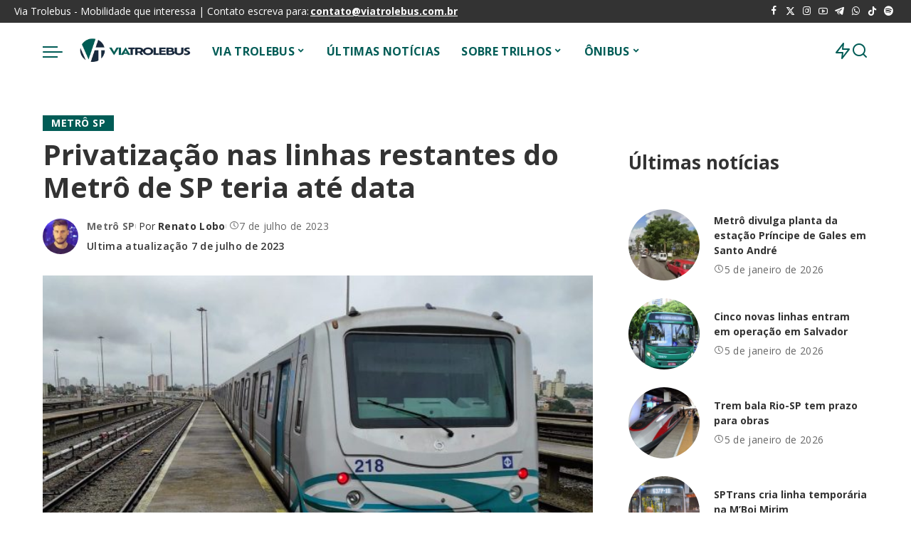

--- FILE ---
content_type: text/html; charset=UTF-8
request_url: https://viatrolebus.com.br/2023/07/privatizacao-de-linhas-restantes-do-metro-de-sp-teria-ate-data/
body_size: 153843
content:
<!DOCTYPE html>
<html lang="pt-BR">
<head>
    <meta charset="UTF-8">
    <meta http-equiv="X-UA-Compatible" content="IE=edge">
    <meta name="viewport" content="width=device-width, initial-scale=1">
    <link rel="profile" href="https://gmpg.org/xfn/11">
	<meta name='robots' content='index, follow, max-image-preview:large, max-snippet:-1, max-video-preview:-1' />
	<style>img:is([sizes="auto" i], [sizes^="auto," i]) { contain-intrinsic-size: 3000px 1500px }</style>
	
	<!-- This site is optimized with the Yoast SEO plugin v24.5 - https://yoast.com/wordpress/plugins/seo/ -->
	<title>Privatização nas linhas restantes do Metrô de SP teria até data -</title><link rel="preload" href="https://viatrolebus.com.br/wp-content/uploads/2025/02/logo.webp" as="image" fetchpriority="high" /><link rel="preload" href="https://viatrolebus.com.br/wp-content/cache/perfmatters/viatrolebus.com.br/css/post.used.css?ver=1740527926" as="style" /><link rel="stylesheet" id="perfmatters-used-css" href="https://viatrolebus.com.br/wp-content/cache/perfmatters/viatrolebus.com.br/css/post.used.css?ver=1740527926" media="all" />
	<meta name="description" content="O Governo do Estado de São Paulo tem planos de conceder as Linhas 1-Azul, 2-Verde, 3-Vermelha do Metrô e monotrilho da Linha 15-Prata até 2025, de acordo" />
	<link rel="canonical" href="https://viatrolebus.com.br/2023/07/privatizacao-de-linhas-restantes-do-metro-de-sp-teria-ate-data/" />
	<meta property="og:locale" content="pt_BR" />
	<meta property="og:type" content="article" />
	<meta property="og:title" content="Privatização nas linhas restantes do Metrô de SP teria até data -" />
	<meta property="og:description" content="O Governo do Estado de São Paulo tem planos de conceder as Linhas 1-Azul, 2-Verde, 3-Vermelha do Metrô e monotrilho da Linha 15-Prata até 2025, de acordo" />
	<meta property="og:url" content="https://viatrolebus.com.br/2023/07/privatizacao-de-linhas-restantes-do-metro-de-sp-teria-ate-data/" />
	<meta property="og:site_name" content="Via Trolebus" />
	<meta property="article:publisher" content="http://facebook.com/Viatrolebus" />
	<meta property="article:published_time" content="2023-07-07T10:44:19+00:00" />
	<meta property="article:modified_time" content="2023-07-07T10:44:29+00:00" />
	<meta property="og:image" content="https://viatrolebus.com.br/wp-content/uploads/2021/11/MVI_0124.00_17_20_05.Quadro006.jpg" />
	<meta property="og:image:width" content="2048" />
	<meta property="og:image:height" content="1152" />
	<meta property="og:image:type" content="image/jpeg" />
	<meta name="author" content="Renato Lobo" />
	<meta name="twitter:card" content="summary_large_image" />
	<meta name="twitter:creator" content="@https://twitter.com/djrenatolobo" />
	<meta name="twitter:site" content="@viatrolebus" />
	<meta name="twitter:label1" content="Escrito por" />
	<meta name="twitter:data1" content="Renato Lobo" />
	<meta name="twitter:label2" content="Est. tempo de leitura" />
	<meta name="twitter:data2" content="1 minuto" />
	<script type="application/ld+json" class="yoast-schema-graph">{"@context":"https://schema.org","@graph":[{"@type":"Article","@id":"https://viatrolebus.com.br/2023/07/privatizacao-de-linhas-restantes-do-metro-de-sp-teria-ate-data/#article","isPartOf":{"@id":"https://viatrolebus.com.br/2023/07/privatizacao-de-linhas-restantes-do-metro-de-sp-teria-ate-data/"},"author":{"name":"Renato Lobo","@id":"https://viatrolebus.com.br/#/schema/person/0b4e11188ceb9521a4f09700b0b5f9b1"},"headline":"Privatização nas linhas restantes do Metrô de SP teria até data","datePublished":"2023-07-07T10:44:19+00:00","dateModified":"2023-07-07T10:44:29+00:00","mainEntityOfPage":{"@id":"https://viatrolebus.com.br/2023/07/privatizacao-de-linhas-restantes-do-metro-de-sp-teria-ate-data/"},"wordCount":227,"commentCount":0,"publisher":{"@id":"https://viatrolebus.com.br/#organization"},"image":{"@id":"https://viatrolebus.com.br/2023/07/privatizacao-de-linhas-restantes-do-metro-de-sp-teria-ate-data/#primaryimage"},"thumbnailUrl":"https://viatrolebus.com.br/wp-content/uploads/2021/11/MVI_0124.00_17_20_05.Quadro006.jpg","articleSection":["Metrô SP"],"inLanguage":"pt-BR"},{"@type":"WebPage","@id":"https://viatrolebus.com.br/2023/07/privatizacao-de-linhas-restantes-do-metro-de-sp-teria-ate-data/","url":"https://viatrolebus.com.br/2023/07/privatizacao-de-linhas-restantes-do-metro-de-sp-teria-ate-data/","name":"Privatização nas linhas restantes do Metrô de SP teria até data -","isPartOf":{"@id":"https://viatrolebus.com.br/#website"},"primaryImageOfPage":{"@id":"https://viatrolebus.com.br/2023/07/privatizacao-de-linhas-restantes-do-metro-de-sp-teria-ate-data/#primaryimage"},"image":{"@id":"https://viatrolebus.com.br/2023/07/privatizacao-de-linhas-restantes-do-metro-de-sp-teria-ate-data/#primaryimage"},"thumbnailUrl":"https://viatrolebus.com.br/wp-content/uploads/2021/11/MVI_0124.00_17_20_05.Quadro006.jpg","datePublished":"2023-07-07T10:44:19+00:00","dateModified":"2023-07-07T10:44:29+00:00","description":"O Governo do Estado de São Paulo tem planos de conceder as Linhas 1-Azul, 2-Verde, 3-Vermelha do Metrô e monotrilho da Linha 15-Prata até 2025, de acordo","inLanguage":"pt-BR","potentialAction":[{"@type":"ReadAction","target":["https://viatrolebus.com.br/2023/07/privatizacao-de-linhas-restantes-do-metro-de-sp-teria-ate-data/"]}]},{"@type":"ImageObject","inLanguage":"pt-BR","@id":"https://viatrolebus.com.br/2023/07/privatizacao-de-linhas-restantes-do-metro-de-sp-teria-ate-data/#primaryimage","url":"https://viatrolebus.com.br/wp-content/uploads/2021/11/MVI_0124.00_17_20_05.Quadro006.jpg","contentUrl":"https://viatrolebus.com.br/wp-content/uploads/2021/11/MVI_0124.00_17_20_05.Quadro006.jpg","width":2048,"height":1152,"caption":"Renato Lobo | Via Trolebus"},{"@type":"WebSite","@id":"https://viatrolebus.com.br/#website","url":"https://viatrolebus.com.br/","name":"Via Trolebus","description":"Mobilidade que interessa","publisher":{"@id":"https://viatrolebus.com.br/#organization"},"potentialAction":[{"@type":"SearchAction","target":{"@type":"EntryPoint","urlTemplate":"https://viatrolebus.com.br/?s={search_term_string}"},"query-input":{"@type":"PropertyValueSpecification","valueRequired":true,"valueName":"search_term_string"}}],"inLanguage":"pt-BR"},{"@type":"Organization","@id":"https://viatrolebus.com.br/#organization","name":"Via Trolebus","url":"https://viatrolebus.com.br/","logo":{"@type":"ImageObject","inLanguage":"pt-BR","@id":"https://viatrolebus.com.br/#/schema/logo/image/","url":"https://viatrolebus.com.br/wp-content/uploads/2024/02/logo-via-trolebus-2015-1.webp","contentUrl":"https://viatrolebus.com.br/wp-content/uploads/2024/02/logo-via-trolebus-2015-1.webp","width":260,"height":120,"caption":"Via Trolebus"},"image":{"@id":"https://viatrolebus.com.br/#/schema/logo/image/"},"sameAs":["http://facebook.com/Viatrolebus","https://x.com/viatrolebus","https://www.instagram.com/viatrolebus/","https://www.youtube.com/channel/UCLfiKy6OoSRnHM82zbJrNow"]},{"@type":"Person","@id":"https://viatrolebus.com.br/#/schema/person/0b4e11188ceb9521a4f09700b0b5f9b1","name":"Renato Lobo","image":{"@type":"ImageObject","inLanguage":"pt-BR","@id":"https://viatrolebus.com.br/#/schema/person/image/","url":"https://secure.gravatar.com/avatar/31ecf6204e34909d64d8c37048abbcd9?s=96&r=g","contentUrl":"https://secure.gravatar.com/avatar/31ecf6204e34909d64d8c37048abbcd9?s=96&r=g","caption":"Renato Lobo"},"description":"Paulistano, profissional de Marketing Digital, técnico em Transportes, Ciclista, apaixonado pelo tema da Mobilidade, é o criador do Portal Via Trolebus.","sameAs":["https://instagram.com/renatolobo","https://www.linkedin.com/in/renato-ozorio-472a8031/","https://x.com/https://twitter.com/djrenatolobo","https://www.youtube.com/channel/UCLfiKy6OoSRnHM82zbJrNow?view_as=subscriber"],"url":"https://viatrolebus.com.br/author/admin/"}]}</script>
	<!-- / Yoast SEO plugin. -->


<link rel="alternate" type="application/rss+xml" title="Feed para Via Trolebus &raquo;" href="https://viatrolebus.com.br/feed/" />
<script type="application/ld+json">{"@context":"https://schema.org","@type":"Organization","legalName":"Via Trolebus","url":"https://viatrolebus.com.br/","logo":"https://viatrolebus.com.br/wp-content/uploads/2025/02/logo.webp","sameAs":["https://www.facebook.com/viatrolebus","https://twitter.com/viatrolebus","https://instagram.com/viatrolebus","https://www.youtube.com/channel/UCLfiKy6OoSRnHM82zbJrNow?view_as=subscriber","https://t.me/viatrolebus","https://whatsapp.com/channel/0029VaK0SEEHQbRxAqtZ373R"]}</script>
<style id='wp-block-library-inline-css'>
:root{--wp-admin-theme-color:#007cba;--wp-admin-theme-color--rgb:0,124,186;--wp-admin-theme-color-darker-10:#006ba1;--wp-admin-theme-color-darker-10--rgb:0,107,161;--wp-admin-theme-color-darker-20:#005a87;--wp-admin-theme-color-darker-20--rgb:0,90,135;--wp-admin-border-width-focus:2px;--wp-block-synced-color:#7a00df;--wp-block-synced-color--rgb:122,0,223;--wp-bound-block-color:var(--wp-block-synced-color)}@media (min-resolution:192dpi){:root{--wp-admin-border-width-focus:1.5px}}.wp-element-button{cursor:pointer}:root{--wp--preset--font-size--normal:16px;--wp--preset--font-size--huge:42px}:root .has-very-light-gray-background-color{background-color:#eee}:root .has-very-dark-gray-background-color{background-color:#313131}:root .has-very-light-gray-color{color:#eee}:root .has-very-dark-gray-color{color:#313131}:root .has-vivid-green-cyan-to-vivid-cyan-blue-gradient-background{background:linear-gradient(135deg,#00d084,#0693e3)}:root .has-purple-crush-gradient-background{background:linear-gradient(135deg,#34e2e4,#4721fb 50%,#ab1dfe)}:root .has-hazy-dawn-gradient-background{background:linear-gradient(135deg,#faaca8,#dad0ec)}:root .has-subdued-olive-gradient-background{background:linear-gradient(135deg,#fafae1,#67a671)}:root .has-atomic-cream-gradient-background{background:linear-gradient(135deg,#fdd79a,#004a59)}:root .has-nightshade-gradient-background{background:linear-gradient(135deg,#330968,#31cdcf)}:root .has-midnight-gradient-background{background:linear-gradient(135deg,#020381,#2874fc)}.has-regular-font-size{font-size:1em}.has-larger-font-size{font-size:2.625em}.has-normal-font-size{font-size:var(--wp--preset--font-size--normal)}.has-huge-font-size{font-size:var(--wp--preset--font-size--huge)}.has-text-align-center{text-align:center}.has-text-align-left{text-align:left}.has-text-align-right{text-align:right}#end-resizable-editor-section{display:none}.aligncenter{clear:both}.items-justified-left{justify-content:flex-start}.items-justified-center{justify-content:center}.items-justified-right{justify-content:flex-end}.items-justified-space-between{justify-content:space-between}.screen-reader-text{border:0;clip:rect(1px,1px,1px,1px);clip-path:inset(50%);height:1px;margin:-1px;overflow:hidden;padding:0;position:absolute;width:1px;word-wrap:normal!important}.screen-reader-text:focus{background-color:#ddd;clip:auto!important;clip-path:none;color:#444;display:block;font-size:1em;height:auto;left:5px;line-height:normal;padding:15px 23px 14px;text-decoration:none;top:5px;width:auto;z-index:100000}html :where(.has-border-color){border-style:solid}html :where([style*=border-top-color]){border-top-style:solid}html :where([style*=border-right-color]){border-right-style:solid}html :where([style*=border-bottom-color]){border-bottom-style:solid}html :where([style*=border-left-color]){border-left-style:solid}html :where([style*=border-width]){border-style:solid}html :where([style*=border-top-width]){border-top-style:solid}html :where([style*=border-right-width]){border-right-style:solid}html :where([style*=border-bottom-width]){border-bottom-style:solid}html :where([style*=border-left-width]){border-left-style:solid}html :where(img[class*=wp-image-]){height:auto;max-width:100%}:where(figure){margin:0 0 1em}html :where(.is-position-sticky){--wp-admin--admin-bar--position-offset:var(--wp-admin--admin-bar--height,0px)}@media screen and (max-width:600px){html :where(.is-position-sticky){--wp-admin--admin-bar--position-offset:0px}}
</style>
<style id='classic-theme-styles-inline-css'>
/*! This file is auto-generated */
.wp-block-button__link{color:#fff;background-color:#32373c;border-radius:9999px;box-shadow:none;text-decoration:none;padding:calc(.667em + 2px) calc(1.333em + 2px);font-size:1.125em}.wp-block-file__button{background:#32373c;color:#fff;text-decoration:none}
</style>
<link rel="stylesheet" id="pixwell-elements-css" href="https://viatrolebus.com.br/wp-content/cache/perfmatters/viatrolebus.com.br/minify/367e502e50b6.style.min.css?ver=1.0" media="print" onload="this.media=&#039;all&#039;;this.onload=null;">
<link rel='stylesheet' id='pixwell-font-css' href='https://viatrolebus.com.br/wp-content/cache/perfmatters/viatrolebus.com.br/fonts/b3eff59b8562.google-fonts.min.css' media='all' />
<link rel="stylesheet" id="pixwell-main-css" href="https://viatrolebus.com.br/wp-content/cache/perfmatters/viatrolebus.com.br/minify/7e6d015f024d.main.min.css?ver=11.5" media="print" onload="this.media=&#039;all&#039;;this.onload=null;">
<style id='pixwell-main-inline-css'>
html {font-family:Open Sans;font-size:16px;}h1, .h1 {font-family:Open Sans;}h2, .h2 {font-family:Open Sans;}h3, .h3 {font-family:Open Sans;}h4, .h4 {font-family:Open Sans;}h5, .h5 {font-family:Open Sans;}h6, .h6 {font-family:Open Sans;}.single-tagline h6 {font-family:Open Sans;}.p-wrap .entry-summary, .twitter-content.entry-summary, .author-description, .rssSummary, .rb-sdesc {font-family:Open Sans;font-size:14px;}.p-cat-info {font-family:Open Sans;text-transform:uppercase;font-size:14px;letter-spacing:.5px;}.p-meta-info, .wp-block-latest-posts__post-date {font-family:Open Sans;font-weight:400;font-size:14px;}.meta-info-author.meta-info-el {font-family:Open Sans;font-weight:600;font-size:14px;}.breadcrumb {font-family:Open Sans;font-size:14px;}.footer-menu-inner {font-family:Open Sans;font-size:16px;}.topbar-wrap {font-family:Open Sans;font-size:14px;}.topbar-menu-wrap {font-family:Open Sans;font-weight:400;font-size:14px;}.main-menu > li > a, .off-canvas-menu > li > a {font-family:Open Sans;font-weight:700;font-size:16px;}.main-menu .sub-menu:not(.sub-mega), .off-canvas-menu .sub-menu {font-family:Open Sans;font-weight:700;font-size:16px;}.is-logo-text .logo-title {font-family:Open Sans;}.block-title, .block-header .block-title {font-family:Open Sans;font-size:16px;}.ajax-quick-filter, .block-view-more {font-family:Open Sans;}.widget-title, .widget .widget-title {font-family:Open Sans;font-size:16px;}body .widget.widget_nav_menu .menu-item {font-family:Open Sans;font-size:16px;}body.boxed {background-color : #fafafa;background-repeat : no-repeat;background-size : cover;background-attachment : fixed;background-position : center center;}.header-6 .banner-wrap {}.footer-wrap:before {background-color : #0b0e13;; content: ""; position: absolute; left: 0; top: 0; width: 100%; height: 100%;}.header-9 .banner-wrap { }.topline-wrap {height: 2px}.navbar-inner {min-height: 80px;}.navbar-inner .logo-wrap img {max-height: 80px;}.main-menu > li > a {height: 80px;}.navbar-wrap:not(.transparent-navbar-wrap), #mobile-sticky-nav, #amp-navbar {color: #015c56;}.fw-mega-cat.is-dark-text, .transparent-navbar-wrap .fw-mega-cat.is-dark-text .entry-title { color: #333; }.header-wrap .navbar-wrap:not(.transparent-navbar-wrap) .cart-counter, .header-wrap:not(.header-float) .navbar-wrap .rb-counter,.header-float .section-sticky .rb-counter {background-color: #015c56;}.header-5 .btn-toggle-wrap, .header-5 .section-sticky .logo-wrap,.header-5 .main-menu > li > a, .header-5 .navbar-right {color: #015c56;}.navbar-wrap .navbar-social a:hover {color: #015c56;opacity: .7; }.main-menu {}.main-menu .sub-menu:not(.mega-category) { color: #015c56;}.main-menu > li.menu-item-has-children > .sub-menu:before {}.navbar-wrap:not(.transparent-navbar-wrap), #mobile-sticky-nav, #amp-navbar { box-shadow: none !important; }[data-theme="dark"] .main-menu  {}[data-theme="dark"] .main-menu > li.menu-item-has-children > .sub-menu:before {}.mobile-nav-inner {height: 90px;color: #000000;}@media only screen and (max-width: 991px) {.navbar-border-holder { border-color: #000000 }}.off-canvas-header:before {display: none; }.off-canvas-wrap, .amp-canvas-wrap { background-color: #ffffff !important; }.navbar-border-holder {border-width: 2px; }:root {--g-color: #015c56}.is-color .social-link-1.social-link-custom  { background-color: #000000; }.is-icon .social-link-1:hover  { color: #000000; }.is-color .social-link-2.social-link-custom  { background-color: #000000; }.is-icon .social-link-2:hover  { color: #000000; }.review-info, .p-review-info{ background-color: #ff9a41}.review-el .review-stars, .average-stars i{ color: #ff9a41}body .entry-content a:not(button), body .comment-content a{ color: #015c56}.comment-content, .single-bottom-share a:nth-child(1) span, .single-bottom-share a:nth-child(2) span, p.logged-in-as, .rb-sdecs,.deal-module .deal-description, .author-description { font-size: 14; }.tipsy, .additional-meta, .sponsor-label, .sponsor-link, .entry-footer .tag-label,.box-nav .nav-label, .left-article-label, .share-label, .rss-date,.wp-block-latest-posts__post-date, .wp-block-latest-comments__comment-date,.image-caption, .wp-caption-text, .gallery-caption, .entry-content .wp-block-audio figcaption,.entry-content .wp-block-video figcaption, .entry-content .wp-block-image figcaption,.entry-content .wp-block-gallery .blocks-gallery-image figcaption,.entry-content .wp-block-gallery .blocks-gallery-item figcaption,.subscribe-content .desc, .follower-el .right-el, .author-job, .comment-metadata{ font-family: Open Sans; }.tipsy, .additional-meta, .sponsor-label, .entry-footer .tag-label,.box-nav .nav-label, .left-article-label, .share-label, .rss-date,.wp-block-latest-posts__post-date, .wp-block-latest-comments__comment-date,.image-caption, .wp-caption-text, .gallery-caption, .entry-content .wp-block-audio figcaption,.entry-content .wp-block-video figcaption, .entry-content .wp-block-image figcaption,.entry-content .wp-block-gallery .blocks-gallery-image figcaption,.entry-content .wp-block-gallery .blocks-gallery-item figcaption,.subscribe-content .desc, .follower-el .right-el, .author-job, .comment-metadata{ font-weight: 400; }.tipsy, .additional-meta, .sponsor-label, .sponsor-link, .entry-footer .tag-label,.box-nav .nav-label, .left-article-label, .share-label, .rss-date,.wp-block-latest-posts__post-date, .wp-block-latest-comments__comment-date,.subscribe-content .desc, .author-job{ font-size: 14px; }.image-caption, .wp-caption-text, .gallery-caption, .entry-content .wp-block-audio figcaption,.entry-content .wp-block-video figcaption, .entry-content .wp-block-image figcaption,.entry-content .wp-block-gallery .blocks-gallery-image figcaption,.entry-content .wp-block-gallery .blocks-gallery-item figcaption,.comment-metadata, .follower-el .right-el{ font-size: 15px; }.sponsor-link{ font-family: Open Sans; }.sponsor-link{ font-weight: 600; }.entry-footer a, .tagcloud a, .entry-footer .source, .entry-footer .via-el{ font-family: Open Sans; }.entry-footer a, .tagcloud a, .entry-footer .source, .entry-footer .via-el{ font-size: 14px !important; }.cat-info-el { letter-spacing: inherit; }.entry-footer a, .tagcloud a, .entry-footer .source, .entry-footer .via-el{ letter-spacing: .5px; }.entry-footer a, .tagcloud a, .entry-footer .source, .entry-footer .via-el{ text-transform: uppercase; }.p-link, .rb-cookie .cookie-accept, a.comment-reply-link, .comment-list .comment-reply-title small a,.banner-btn a, .headerstrip-btn a, input[type="submit"], button, .pagination-wrap, .cta-btn, .rb-btn{ font-family: Open Sans; }.p-link, .rb-cookie .cookie-accept, a.comment-reply-link, .comment-list .comment-reply-title small a,.banner-btn a, .headerstrip-btn a, input[type="submit"], button, .pagination-wrap, .rb-btn{ font-size: 14px; }select, textarea, input[type="text"], input[type="tel"], input[type="email"], input[type="url"],input[type="search"], input[type="number"]{ font-family: Open Sans; }select, input[type="text"], input[type="tel"], input[type="email"], input[type="url"],input[type="search"], input[type="number"]{ font-size: 14px; }textarea{ font-size: 14px !important; }.widget_recent_comments .recentcomments > a:last-child,.wp-block-latest-comments__comment-link, .wp-block-latest-posts__list a,.widget_recent_entries li, .wp-block-quote *:not(cite), blockquote *:not(cite), .widget_rss li,.wp-block-latest-posts li, .wp-block-latest-comments__comment-link{ font-family: Open Sans; } .widget_pages .page_item, .widget_meta li,.widget_categories .cat-item, .widget_archive li, .widget.widget_nav_menu .menu-item,.wp-block-archives-list li, .wp-block-categories-list li{ font-family: Open Sans; }.widget_pages .page_item, .widget_meta li,.widget_categories .cat-item, .widget_archive li, .widget.widget_nav_menu .menu-item,.wp-block-archives-list li, .wp-block-categories-list li{ font-size: 16px; }.widget_pages .page_item, .widget_meta li,.widget_categories .cat-item, .widget_archive li, .widget.widget_nav_menu .menu-item,.wp-block-archives-list li, .wp-block-categories-list li{ font-weight: 700; }@media only screen and (max-width: 767px) {.entry-content { font-size: .90rem; }.p-wrap .entry-summary, .twitter-content.entry-summary, .element-desc, .subscribe-description, .rb-sdecs,.copyright-inner > *, .summary-content, .pros-cons-wrap ul li,.gallery-popup-content .image-popup-description > *{ font-size: .76rem; }}@media only screen and (max-width: 991px) {.block-header-2 .block-title, .block-header-5 .block-title { font-size: 13px; }}@media only screen and (max-width: 767px) {.block-header-2 .block-title, .block-header-5 .block-title { font-size: 12px; }}@media only screen and (max-width: 1024px) {}@media only screen and (max-width: 991px) {}@media only screen and (max-width: 767px) {}.wp-block-quote *:not(cite), blockquote *:not(cite) {font-family:Open Sans;}
</style>
<link rel="stylesheet" id="pixwell-style-css" href="https://viatrolebus.com.br/wp-content/cache/perfmatters/viatrolebus.com.br/minify/4906debd1739.style.min.css?ver=11.5" media="print" onload="this.media=&#039;all&#039;;this.onload=null;">
<link rel="stylesheet" id="elementor-frontend-css" href="https://viatrolebus.com.br/wp-content/plugins/elementor/assets/css/frontend.min.css?ver=3.27.6" media="print" onload="this.media=&#039;all&#039;;this.onload=null;">
<link rel='stylesheet' id='elementor-post-123402-css' href='https://viatrolebus.com.br/wp-content/uploads/elementor/css/post-123402.css?ver=1761627233' media='all' />
<link rel='stylesheet' id='google-fonts-1-css' href='https://viatrolebus.com.br/wp-content/cache/perfmatters/viatrolebus.com.br/fonts/f031d42969c0.google-fonts.min.css' media='all' />
<!--[if lt IE 9]>
<script src="https://viatrolebus.com.br/wp-content/themes/pixwell/assets/js/html5shiv.min.js?ver=3.7.3" id="html5-js"></script>
<![endif]-->
<script src="https://viatrolebus.com.br/wp-includes/js/jquery/jquery.min.js?ver=3.7.1" id="jquery-core-js"></script>
<script src="https://viatrolebus.com.br/wp-includes/js/jquery/jquery-migrate.min.js?ver=3.4.1" id="jquery-migrate-js"></script>
<link rel="preload" href="https://viatrolebus.com.br/wp-content/themes/pixwell/assets/fonts/ruby-icon.woff2?v=10.7" as="font" type="font/woff2" crossorigin="anonymous"><link rel="https://api.w.org/" href="https://viatrolebus.com.br/wp-json/" /><link rel="alternate" title="JSON" type="application/json" href="https://viatrolebus.com.br/wp-json/wp/v2/posts/113317" /><link rel="EditURI" type="application/rsd+xml" title="RSD" href="https://viatrolebus.com.br/xmlrpc.php?rsd" />
<link rel='shortlink' href='https://viatrolebus.com.br/?p=113317' />
<script type="application/ld+json">{"@context":"https://schema.org","@type":"WebSite","@id":"https://viatrolebus.com.br/#website","url":"https://viatrolebus.com.br/","name":"Via Trolebus","potentialAction":{"@type":"SearchAction","target":"https://viatrolebus.com.br/?s={search_term_string}","query-input":"required name=search_term_string"}}</script>
<meta name="generator" content="Elementor 3.27.6; features: e_font_icon_svg, e_element_cache; settings: css_print_method-external, google_font-enabled, font_display-swap">
<!-- Snippet do Google Analytics adicionado pelo Site Kit -->
<script async type="pmdelayedscript" src="https://www.googletagmanager.com/gtag/js?id=UA-25820369-1" id="google_gtagjs-js" data-perfmatters-type="text/javascript" data-cfasync="false" data-no-optimize="1" data-no-defer="1" data-no-minify="1"></script>
<script defer type="pmdelayedscript" id="google_gtagjs-js-after" data-perfmatters-type="text/javascript" data-cfasync="false" data-no-optimize="1" data-no-defer="1" data-no-minify="1" data-rocketlazyloadscript="1">
/* <![CDATA[ */
window.dataLayer = window.dataLayer || [];function gtag(){dataLayer.push(arguments);}
gtag('set', 'linker', {"domains":["viatrolebus.com.br"]} );
gtag("js", new Date());
gtag("set", "developer_id.dZTNiMT", true);
gtag("config", "UA-25820369-1", {"anonymize_ip":true});
/* ]]> */
</script>

<!-- Finalizar o snippet do Google Analytics adicionado pelo Site Kit -->
<link rel="https://api.w.org/" href="https://viatrolebus.com.br/wp-json/" />
<link rel="alternate" type="application/json" href="https://viatrolebus.com.br/wp-json/wp/v2/pages/207" />
<meta name="generator" content="Site Kit by Google 1.116.0" />

<!-- Snippet do Google Adsense adicionado pelo Site Kit -->
<meta name="google-adsense-platform-account" content="ca-host-pub-2644536267352236">
<meta name="google-adsense-platform-domain" content="sitekit.withgoogle.com">
<script async type="pmdelayedscript" src="https://pagead2.googlesyndication.com/pagead/js/adsbygoogle.js?client=ca-pub-2042517219273380&amp;host=ca-host-pub-2644536267352236" crossorigin="anonymous" data-perfmatters-type="text/javascript" data-cfasync="false" data-no-optimize="1" data-no-defer="1" data-no-minify="1" data-rocketlazyloadscript="1"></script>

<script type="pmdelayedscript" data-perfmatters-type="text/javascript" data-cfasync="false" data-no-optimize="1" data-no-defer="1" data-no-minify="1" data-rocketlazyloadscript="1">
window._taboola = window._taboola || [];
_taboola.push({article:'auto'});
!function (e, f, u, i) {
if (!document.getElementById(i)){
e.async = 1;
e.src = u;
e.id = i;
f.parentNode.insertBefore(e, f);
}
}(document.createElement('script'),
document.getElementsByTagName('script')[0],
'//cdn.taboola.com/libtrc/trolebus-network/loader.js',
'tb_loader_script');
if(window.performance && typeof window.performance.mark ==
'function')
{window.performance.mark('tbl_ic');}
</script>
<script type="pmdelayedscript" data-perfmatters-type="text/javascript" data-cfasync="false" data-no-optimize="1" data-no-defer="1" data-no-minify="1" data-rocketlazyloadscript="1">
    (function(c,l,a,r,i,t,y){
        c[a]=c[a]||function(){(c[a].q=c[a].q||[]).push(arguments)};
        t=l.createElement(r);t.async=1;t.src="https://www.clarity.ms/tag/"+i;
        y=l.getElementsByTagName(r)[0];y.parentNode.insertBefore(t,y);
    })(window, document, "clarity", "script", "qcj35a346t");
</script>
<!-- All in one Favicon 4.8 --><link rel="shortcut icon" href="https://viatrolebus.com.br/wp-content/uploads/2019/04/Logo-VT-Preto-1.png" />
<link rel="icon" href="https://viatrolebus.com.br/wp-content/uploads/2019/04/Logo-VT-Preto-2.png" type="image/gif"/>
<link rel="icon" href="https://viatrolebus.com.br/wp-content/uploads/2019/04/Logo-VT-Preto-3.png" type="image/png"/>
<link rel="apple-touch-icon" href="https://viatrolebus.com.br/wp-content/uploads/2019/04/Logo-VT-Preto-4.png" />
			<style>
				.e-con.e-parent:nth-of-type(n+4):not(.e-lazyloaded):not(.e-no-lazyload),
				.e-con.e-parent:nth-of-type(n+4):not(.e-lazyloaded):not(.e-no-lazyload) * {
					background-image: none !important;
				}
				@media screen and (max-height: 1024px) {
					.e-con.e-parent:nth-of-type(n+3):not(.e-lazyloaded):not(.e-no-lazyload),
					.e-con.e-parent:nth-of-type(n+3):not(.e-lazyloaded):not(.e-no-lazyload) * {
						background-image: none !important;
					}
				}
				@media screen and (max-height: 640px) {
					.e-con.e-parent:nth-of-type(n+2):not(.e-lazyloaded):not(.e-no-lazyload),
					.e-con.e-parent:nth-of-type(n+2):not(.e-lazyloaded):not(.e-no-lazyload) * {
						background-image: none !important;
					}
				}
			</style>
			<script src="https://viatrolebus.com.br/wp-content/plugins/perfmatters/vendor/fastclick/pmfastclick.min.js"></script><script>"addEventListener"in document&&document.addEventListener("DOMContentLoaded",function(){FastClick.attach(document.body)},!1);</script><link rel="icon" href="https://viatrolebus.com.br/wp-content/uploads/2025/02/favicon-vt-2025-2-150x150.webp" sizes="32x32" />
<link rel="icon" href="https://viatrolebus.com.br/wp-content/uploads/2025/02/favicon-vt-2025-2.webp" sizes="192x192" />
<link rel="apple-touch-icon" href="https://viatrolebus.com.br/wp-content/uploads/2025/02/favicon-vt-2025-2.webp" />
<meta name="msapplication-TileImage" content="https://viatrolebus.com.br/wp-content/uploads/2025/02/favicon-vt-2025-2.webp" />
		<style id="wp-custom-css">
			@media screen and (max-width: 480px) {
    #taboola-below-article-thumbnails[data-feed-main-container-id="taboola-below-article-thumbnails"].tbl-feed-full-width {
        margin-left: -22px !important;
        margin-right: -22px !important;
    }
}
		</style>
		<noscript><style>.perfmatters-lazy[data-src]{display:none !important;}</style></noscript><style>.perfmatters-lazy-youtube{position:relative;width:100%;max-width:100%;height:0;padding-bottom:56.23%;overflow:hidden}.perfmatters-lazy-youtube img{position:absolute;top:0;right:0;bottom:0;left:0;display:block;width:100%;max-width:100%;height:auto;margin:auto;border:none;cursor:pointer;transition:.5s all;-webkit-transition:.5s all;-moz-transition:.5s all}.perfmatters-lazy-youtube img:hover{-webkit-filter:brightness(75%)}.perfmatters-lazy-youtube .play{position:absolute;top:50%;left:50%;right:auto;width:68px;height:48px;margin-left:-34px;margin-top:-24px;background:url(https://viatrolebus.com.br/wp-content/plugins/perfmatters/img/youtube.svg) no-repeat;background-position:center;background-size:cover;pointer-events:none;filter:grayscale(1)}.perfmatters-lazy-youtube:hover .play{filter:grayscale(0)}.perfmatters-lazy-youtube iframe{position:absolute;top:0;left:0;width:100%;height:100%;z-index:99}.wp-has-aspect-ratio .wp-block-embed__wrapper{position:relative;}.wp-has-aspect-ratio .perfmatters-lazy-youtube{position:absolute;top:0;right:0;bottom:0;left:0;width:100%;height:100%;padding-bottom:0}.perfmatters-lazy.pmloaded,.perfmatters-lazy.pmloaded>img,.perfmatters-lazy>img.pmloaded,.perfmatters-lazy[data-ll-status=entered]{animation:500ms pmFadeIn}@keyframes pmFadeIn{0%{opacity:0}100%{opacity:1}}body .perfmatters-lazy-css-bg:not([data-ll-status=entered]),body .perfmatters-lazy-css-bg:not([data-ll-status=entered]) *,body .perfmatters-lazy-css-bg:not([data-ll-status=entered])::before,body .perfmatters-lazy-css-bg:not([data-ll-status=entered])::after,body .perfmatters-lazy-css-bg:not([data-ll-status=entered]) *::before,body .perfmatters-lazy-css-bg:not([data-ll-status=entered]) *::after{background-image:none!important;will-change:transform;transition:opacity 0.025s ease-in,transform 0.025s ease-in!important;}</style><meta name="generator" content="WP Rocket 3.18.2" data-wpr-features="wpr_image_dimensions wpr_desktop" /></head>
<body class="post-template-default single single-post postid-113317 single-format-standard wp-embed-responsive elementor-default elementor-kit-123402 is-single-1 sticky-nav smart-sticky off-canvas-light is-tooltips is-backtop block-header-4 w-header-1 cat-icon-radius mobile-logo-left mh-p-excerpt" data-theme="default">
<div data-rocket-location-hash="ab41005cbca444005e643b67c9418549" id="site" class="site">
			<aside id="off-canvas-section" class="off-canvas-wrap light-style is-hidden">
			<div class="close-panel-wrap tooltips-n">
				<a href="#" id="off-canvas-close-btn" aria-label="Close Panel"><i class="btn-close"></i></a>
			</div>
			<div class="off-canvas-holder">
									<div class="off-canvas-header is-dark-text">
						<div class="header-inner">
															<a href="https://viatrolebus.com.br/" class="off-canvas-logo">
									<img data-perfmatters-preload loading="lazy" loading="lazy" decoding="async" src="https://viatrolebus.com.br/wp-content/uploads/2025/02/logo.webp" alt="Via Trolebus" height="256" width="512" loading="lazy" decoding="async">
								</a>
														<aside class="inner-bottom">
																	<div class="off-canvas-social">
										<a class="social-link-facebook" title="Facebook" aria-label="Facebook" href="https://www.facebook.com/viatrolebus" target="_blank" rel="noopener nofollow"><i class="rbi rbi-facebook" aria-hidden="true"></i></a><a class="social-link-twitter" title="Twitter" aria-label="Twitter" href="https://twitter.com/viatrolebus" target="_blank" rel="noopener nofollow"><i class="rbi rbi-x-twitter" aria-hidden="true"></i></a><a class="social-link-instagram" title="Instagram" aria-label="Instagram" href="https://instagram.com/viatrolebus" target="_blank" rel="noopener nofollow"><i class="rbi rbi-instagram" aria-hidden="true"></i></a><a class="social-link-youtube" title="YouTube" aria-label="YouTube" href="https://www.youtube.com/channel/UCLfiKy6OoSRnHM82zbJrNow?view_as=subscriber" target="_blank" rel="noopener nofollow"><i class="rbi rbi-youtube-o" aria-hidden="true"></i></a><a class="social-link-telegram" title="Telegram" aria-label="Telegram" href="https://t.me/viatrolebus" target="_blank" rel="noopener nofollow"><i class="rbi rbi-telegram" aria-hidden="true"></i></a><a class="social-link-whatsapp" title="WhatsApp" aria-label="WhatsApp" href="https://whatsapp.com/channel/0029VaK0SEEHQbRxAqtZ373R" target="_blank" rel="noopener nofollow"><i class="rbi rbi-whatsapp" aria-hidden="true"></i></a><a class="social-link-custom social-link-1 social-link-Tiktok" title="Tiktok" aria-label="Tiktok" href="https://www.tiktok.com/@viatrolebus" target="_blank" rel="noopener nofollow"><i class="rbi-tiktok" aria-hidden="true"></i></a><a class="social-link-custom social-link-2 social-link-Spotify" title="Spotify" aria-label="Spotify" href="https://open.spotify.com/show/7pZsPwU27bw3SxGcBL6oG7" target="_blank" rel="noopener nofollow"><i class="rbi-spotify" aria-hidden="true"></i></a>									</div>
															</aside>
						</div>
					</div>
								<div class="off-canvas-inner is-dark-text">
					<div id="off-canvas-nav" class="off-canvas-nav">
						<ul id="off-canvas-menu" class="off-canvas-menu rb-menu is-clicked"><li id="menu-item-123458" class="menu-item menu-item-type-post_type menu-item-object-page menu-item-home menu-item-has-children menu-item-123458"><a href="https://viatrolebus.com.br/"><span>VIA TROLEBUS</span></a>
<ul class="sub-menu">
	<li id="menu-item-123576" class="menu-item menu-item-type-post_type menu-item-object-page menu-item-123576"><a href="https://viatrolebus.com.br/quem-faz/"><span>QUEM FAZ</span></a></li>
	<li id="menu-item-123573" class="menu-item menu-item-type-post_type menu-item-object-page menu-item-123573"><a href="https://viatrolebus.com.br/anuncie/"><span>MÍDIA KIT</span></a></li>
</ul>
</li>
<li id="menu-item-123552" class="menu-item menu-item-type-post_type menu-item-object-page current_page_parent menu-item-123552"><a href="https://viatrolebus.com.br/ultimas/"><span>ÚLTIMAS NOTÍCIAS</span></a></li>
<li id="menu-item-123553" class="menu-item menu-item-type-custom menu-item-object-custom menu-item-home menu-item-has-children menu-item-123553"><a href="https://viatrolebus.com.br/"><span>SOBRE TRILHOS</span></a>
<ul class="sub-menu">
	<li id="menu-item-123554" class="menu-item menu-item-type-taxonomy menu-item-object-category menu-item-123554"><a href="https://viatrolebus.com.br/category/cbtu/"><span>CBTU</span></a></li>
	<li id="menu-item-123555" class="menu-item menu-item-type-taxonomy menu-item-object-category menu-item-123555"><a href="https://viatrolebus.com.br/category/cptm/"><span>CPTM</span></a></li>
	<li id="menu-item-123560" class="menu-item menu-item-type-taxonomy menu-item-object-category menu-item-123560"><a href="https://viatrolebus.com.br/category/metro-2/"><span>Metrô</span></a></li>
	<li id="menu-item-123557" class="menu-item menu-item-type-taxonomy menu-item-object-category current-post-ancestor current-menu-parent current-post-parent menu-item-123557"><a href="https://viatrolebus.com.br/category/metro/"><span>Metrô SP</span></a></li>
	<li id="menu-item-123556" class="menu-item menu-item-type-taxonomy menu-item-object-category menu-item-123556"><a href="https://viatrolebus.com.br/category/metro-rio/"><span>Metrô Rio</span></a></li>
	<li id="menu-item-123558" class="menu-item menu-item-type-taxonomy menu-item-object-category menu-item-123558"><a href="https://viatrolebus.com.br/category/monotrilho/"><span>Monotrilho</span></a></li>
	<li id="menu-item-123561" class="menu-item menu-item-type-taxonomy menu-item-object-category menu-item-123561"><a href="https://viatrolebus.com.br/category/supervia/"><span>Supervia</span></a></li>
	<li id="menu-item-123562" class="menu-item menu-item-type-taxonomy menu-item-object-category menu-item-123562"><a href="https://viatrolebus.com.br/category/tav/"><span>TAV</span></a></li>
	<li id="menu-item-123563" class="menu-item menu-item-type-taxonomy menu-item-object-category menu-item-123563"><a href="https://viatrolebus.com.br/category/trem-de-carga/"><span>Trem de Carga</span></a></li>
	<li id="menu-item-123564" class="menu-item menu-item-type-taxonomy menu-item-object-category menu-item-123564"><a href="https://viatrolebus.com.br/category/trens-regionais/"><span>Trens Regionais</span></a></li>
	<li id="menu-item-123565" class="menu-item menu-item-type-taxonomy menu-item-object-category menu-item-123565"><a href="https://viatrolebus.com.br/category/trens-urbanos/"><span>Trens Urbanos</span></a></li>
	<li id="menu-item-123566" class="menu-item menu-item-type-taxonomy menu-item-object-category menu-item-123566"><a href="https://viatrolebus.com.br/category/trensurb/"><span>Trensurb</span></a></li>
	<li id="menu-item-123567" class="menu-item menu-item-type-taxonomy menu-item-object-category menu-item-123567"><a href="https://viatrolebus.com.br/category/vlt/"><span>VLT</span></a></li>
</ul>
</li>
<li id="menu-item-123568" class="menu-item menu-item-type-custom menu-item-object-custom menu-item-home menu-item-has-children menu-item-123568"><a href="https://viatrolebus.com.br/"><span>ÔNIBUS</span></a>
<ul class="sub-menu">
	<li id="menu-item-123569" class="menu-item menu-item-type-taxonomy menu-item-object-category menu-item-123569"><a href="https://viatrolebus.com.br/category/emtu/"><span>EMTU</span></a></li>
	<li id="menu-item-123570" class="menu-item menu-item-type-taxonomy menu-item-object-category menu-item-123570"><a href="https://viatrolebus.com.br/category/onibus/"><span>Ônibus</span></a></li>
	<li id="menu-item-123571" class="menu-item menu-item-type-taxonomy menu-item-object-category menu-item-123571"><a href="https://viatrolebus.com.br/category/sptrans/"><span>SPTrans</span></a></li>
	<li id="menu-item-123572" class="menu-item menu-item-type-taxonomy menu-item-object-category menu-item-123572"><a href="https://viatrolebus.com.br/category/trolebus/"><span>Trólebus</span></a></li>
</ul>
</li>
</ul>					</div>
									</div>
			</div>
		</aside>
		    <div data-rocket-location-hash="2d0b5dbfa0920c7a086baae5885ab679" class="site-outer">
        <div data-rocket-location-hash="581e0c65149162bb0bffafa94824a0df" class="site-mask"></div>
		<div data-rocket-location-hash="044b83566de5a71cce694fcd51593d01" class="topbar-wrap is-fullwidth is-light-text">
	<div class="rbc-container">
		<div class="topbar-inner rb-m20-gutter">
			<div class="topbar-left">
								<aside class="topbar-info">
													                        <span class="info-text">Via Trolebus - Mobilidade que interessa | Contato escreva para:<a rel="nofollow" href="mailto:contato@viatrolebus.com.br">contato@viatrolebus.com.br</a></span>
									</aside>
							</div>
			<div class="topbar-right">
									<div class="topbar-social tooltips-n">
						<a class="social-link-facebook" title="Facebook" aria-label="Facebook" href="https://www.facebook.com/viatrolebus" target="_blank" rel="noopener nofollow"><i class="rbi rbi-facebook" aria-hidden="true"></i></a><a class="social-link-twitter" title="Twitter" aria-label="Twitter" href="https://twitter.com/viatrolebus" target="_blank" rel="noopener nofollow"><i class="rbi rbi-x-twitter" aria-hidden="true"></i></a><a class="social-link-instagram" title="Instagram" aria-label="Instagram" href="https://instagram.com/viatrolebus" target="_blank" rel="noopener nofollow"><i class="rbi rbi-instagram" aria-hidden="true"></i></a><a class="social-link-youtube" title="YouTube" aria-label="YouTube" href="https://www.youtube.com/channel/UCLfiKy6OoSRnHM82zbJrNow?view_as=subscriber" target="_blank" rel="noopener nofollow"><i class="rbi rbi-youtube-o" aria-hidden="true"></i></a><a class="social-link-telegram" title="Telegram" aria-label="Telegram" href="https://t.me/viatrolebus" target="_blank" rel="noopener nofollow"><i class="rbi rbi-telegram" aria-hidden="true"></i></a><a class="social-link-whatsapp" title="WhatsApp" aria-label="WhatsApp" href="https://whatsapp.com/channel/0029VaK0SEEHQbRxAqtZ373R" target="_blank" rel="noopener nofollow"><i class="rbi rbi-whatsapp" aria-hidden="true"></i></a><a class="social-link-custom social-link-1 social-link-Tiktok" title="Tiktok" aria-label="Tiktok" href="https://www.tiktok.com/@viatrolebus" target="_blank" rel="noopener nofollow"><i class="rbi-tiktok" aria-hidden="true"></i></a><a class="social-link-custom social-link-2 social-link-Spotify" title="Spotify" aria-label="Spotify" href="https://open.spotify.com/show/7pZsPwU27bw3SxGcBL6oG7" target="_blank" rel="noopener nofollow"><i class="rbi-spotify" aria-hidden="true"></i></a>					</div>
							</div>
		</div>
	</div>
</div><header data-rocket-location-hash="228a516f79bc30af63be7ecce9968936" id="site-header" class="header-wrap header-1">
	<div class="navbar-outer">
		<div class="navbar-wrap">
				<aside id="mobile-navbar" class="mobile-navbar">
		<div class="mobile-nav-inner rb-p20-gutter">
							<div class="m-nav-centered">
					<aside class="logo-mobile-wrap is-logo-image">
	<a href="https://viatrolebus.com.br/" class="logo-mobile">
		<img fetchpriority="high" decoding="async"  height="256" width="512" src="https://viatrolebus.com.br/wp-content/uploads/2025/02/logo.webp" alt="Via Trolebus">
			</a>
</aside>				</div>
				<div class="m-nav-right">
																				<div class="mobile-search">
			<a href="#" title="Procurar" aria-label="Procurar" class="search-icon nav-search-link"><i class="rbi rbi-search-alt" aria-hidden="true"></i></a>
		<div class="navbar-search-popup header-lightbox">
			<div class="navbar-search-form"><form role="search" method="get" class="search-form" action="https://viatrolebus.com.br/">
				<label>
					<span class="screen-reader-text">Pesquisar por:</span>
					<input type="search" class="search-field" placeholder="Pesquisar &hellip;" value="" name="s" />
				</label>
				<input type="submit" class="search-submit" value="Pesquisar" />
			</form></div>
		</div>
	</div>
					<a href="#" class="off-canvas-trigger btn-toggle-wrap btn-toggle-bold" aria-label="menu trigger"><span class="btn-toggle"><span class="off-canvas-toggle"><span class="icon-toggle"></span></span></span></a>

				</div>
					</div>
	</aside>
	<aside id="mobile-sticky-nav" class="mobile-sticky-nav">
		<div class="mobile-navbar mobile-sticky-inner">
			<div class="mobile-nav-inner rb-p20-gutter">
									<div class="m-nav-centered">
						<aside class="logo-mobile-wrap is-logo-image">
	<a href="https://viatrolebus.com.br/" class="logo-mobile">
		<img fetchpriority="high" decoding="async"  height="256" width="512" src="https://viatrolebus.com.br/wp-content/uploads/2025/02/logo.webp" alt="Via Trolebus">
			</a>
</aside>					</div>
					<div class="m-nav-right">
																								<div class="mobile-search">
			<a href="#" title="Procurar" aria-label="Procurar" class="search-icon nav-search-link"><i class="rbi rbi-search-alt" aria-hidden="true"></i></a>
		<div class="navbar-search-popup header-lightbox">
			<div class="navbar-search-form"><form role="search" method="get" class="search-form" action="https://viatrolebus.com.br/">
				<label>
					<span class="screen-reader-text">Pesquisar por:</span>
					<input type="search" class="search-field" placeholder="Pesquisar &hellip;" value="" name="s" />
				</label>
				<input type="submit" class="search-submit" value="Pesquisar" />
			</form></div>
		</div>
	</div>
						<a href="#" class="off-canvas-trigger btn-toggle-wrap btn-toggle-bold" aria-label="menu trigger"><span class="btn-toggle"><span class="off-canvas-toggle"><span class="icon-toggle"></span></span></span></a>

					</div>
							</div>
		</div>
	</aside>
			<div class="rbc-container navbar-holder is-main-nav">
				<div class="navbar-inner rb-m20-gutter">
					<div class="navbar-left">
						<a href="#" class="off-canvas-trigger btn-toggle-wrap btn-toggle-bold" aria-label="menu trigger"><span class="btn-toggle"><span class="off-canvas-toggle"><span class="icon-toggle"></span></span></span></a>

						<div class="logo-wrap is-logo-image site-branding">
	<a href="https://viatrolebus.com.br/" class="logo" title="Via Trolebus">
					<img decoding="async" class="logo-default logo-retina perfmatters-lazy" height="256" width="512" src="data:image/svg+xml,%3Csvg%20xmlns=&#039;http://www.w3.org/2000/svg&#039;%20width=&#039;512&#039;%20height=&#039;256&#039;%20viewBox=&#039;0%200%20512%20256&#039;%3E%3C/svg%3E" alt="Via Trolebus" data-src="https://viatrolebus.com.br/wp-content/uploads/2025/02/logo.webp" data-srcset="https://viatrolebus.com.br/wp-content/uploads/2025/02/logo.webp 1x, https://viatrolebus.com.br/wp-content/uploads/2025/02/logo.webp 2x" /><noscript><img decoding="async" class="logo-default logo-retina"  height="256" width="512" src="https://viatrolebus.com.br/wp-content/uploads/2025/02/logo.webp" srcset="https://viatrolebus.com.br/wp-content/uploads/2025/02/logo.webp 1x, https://viatrolebus.com.br/wp-content/uploads/2025/02/logo.webp 2x" alt="Via Trolebus"></noscript>
						</a>
	</div>						<nav id="site-navigation" class="main-menu-wrap" aria-label="main menu">
	<ul id="main-menu" class="main-menu rb-menu" itemscope itemtype="https://www.schema.org/SiteNavigationElement"><li class="menu-item menu-item-type-post_type menu-item-object-page menu-item-home menu-item-has-children menu-item-123458" itemprop="name"><a href="https://viatrolebus.com.br/" itemprop="url"><span>VIA TROLEBUS</span></a>
<ul class="sub-menu">
	<li class="menu-item menu-item-type-post_type menu-item-object-page menu-item-123576" itemprop="name"><a href="https://viatrolebus.com.br/quem-faz/" itemprop="url"><span>QUEM FAZ</span></a></li>	<li class="menu-item menu-item-type-post_type menu-item-object-page menu-item-123573" itemprop="name"><a href="https://viatrolebus.com.br/anuncie/" itemprop="url"><span>MÍDIA KIT</span></a></li></ul>
</li><li class="menu-item menu-item-type-post_type menu-item-object-page current_page_parent menu-item-123552" itemprop="name"><a href="https://viatrolebus.com.br/ultimas/" itemprop="url"><span>ÚLTIMAS NOTÍCIAS</span></a></li><li class="menu-item menu-item-type-custom menu-item-object-custom menu-item-home menu-item-has-children menu-item-123553" itemprop="name"><a href="https://viatrolebus.com.br/" itemprop="url"><span>SOBRE TRILHOS</span></a>
<ul class="sub-menu">
	<li class="menu-item menu-item-type-taxonomy menu-item-object-category menu-item-123554" itemprop="name"><a href="https://viatrolebus.com.br/category/cbtu/" itemprop="url"><span>CBTU</span></a></li>	<li class="menu-item menu-item-type-taxonomy menu-item-object-category menu-item-123555" itemprop="name"><a href="https://viatrolebus.com.br/category/cptm/" itemprop="url"><span>CPTM</span></a></li>	<li class="menu-item menu-item-type-taxonomy menu-item-object-category menu-item-123560" itemprop="name"><a href="https://viatrolebus.com.br/category/metro-2/" itemprop="url"><span>Metrô</span></a></li>	<li class="menu-item menu-item-type-taxonomy menu-item-object-category current-post-ancestor current-menu-parent current-post-parent menu-item-123557" itemprop="name"><a href="https://viatrolebus.com.br/category/metro/" itemprop="url"><span>Metrô SP</span></a></li>	<li class="menu-item menu-item-type-taxonomy menu-item-object-category menu-item-123556" itemprop="name"><a href="https://viatrolebus.com.br/category/metro-rio/" itemprop="url"><span>Metrô Rio</span></a></li>	<li class="menu-item menu-item-type-taxonomy menu-item-object-category menu-item-123558" itemprop="name"><a href="https://viatrolebus.com.br/category/monotrilho/" itemprop="url"><span>Monotrilho</span></a></li>	<li class="menu-item menu-item-type-taxonomy menu-item-object-category menu-item-123561" itemprop="name"><a href="https://viatrolebus.com.br/category/supervia/" itemprop="url"><span>Supervia</span></a></li>	<li class="menu-item menu-item-type-taxonomy menu-item-object-category menu-item-123562" itemprop="name"><a href="https://viatrolebus.com.br/category/tav/" itemprop="url"><span>TAV</span></a></li>	<li class="menu-item menu-item-type-taxonomy menu-item-object-category menu-item-123563" itemprop="name"><a href="https://viatrolebus.com.br/category/trem-de-carga/" itemprop="url"><span>Trem de Carga</span></a></li>	<li class="menu-item menu-item-type-taxonomy menu-item-object-category menu-item-123564" itemprop="name"><a href="https://viatrolebus.com.br/category/trens-regionais/" itemprop="url"><span>Trens Regionais</span></a></li>	<li class="menu-item menu-item-type-taxonomy menu-item-object-category menu-item-123565" itemprop="name"><a href="https://viatrolebus.com.br/category/trens-urbanos/" itemprop="url"><span>Trens Urbanos</span></a></li>	<li class="menu-item menu-item-type-taxonomy menu-item-object-category menu-item-123566" itemprop="name"><a href="https://viatrolebus.com.br/category/trensurb/" itemprop="url"><span>Trensurb</span></a></li>	<li class="menu-item menu-item-type-taxonomy menu-item-object-category menu-item-123567" itemprop="name"><a href="https://viatrolebus.com.br/category/vlt/" itemprop="url"><span>VLT</span></a></li></ul>
</li><li class="menu-item menu-item-type-custom menu-item-object-custom menu-item-home menu-item-has-children menu-item-123568 is-mega-menu type-column" itemprop="name"><a href="https://viatrolebus.com.br/" itemprop="url"><span>ÔNIBUS</span></a><div class="mega-col sub-mega sub-menu">
<ul class="sub-menu">
	<li class="menu-item menu-item-type-taxonomy menu-item-object-category menu-item-123569" itemprop="name"><a href="https://viatrolebus.com.br/category/emtu/" itemprop="url"><span>EMTU</span></a></li>	<li class="menu-item menu-item-type-taxonomy menu-item-object-category menu-item-123570" itemprop="name"><a href="https://viatrolebus.com.br/category/onibus/" itemprop="url"><span>Ônibus</span></a></li>	<li class="menu-item menu-item-type-taxonomy menu-item-object-category menu-item-123571" itemprop="name"><a href="https://viatrolebus.com.br/category/sptrans/" itemprop="url"><span>SPTrans</span></a></li>	<li class="menu-item menu-item-type-taxonomy menu-item-object-category menu-item-123572" itemprop="name"><a href="https://viatrolebus.com.br/category/trolebus/" itemprop="url"><span>Trólebus</span></a></li></ul>
</div></li></ul></nav>					</div>
					<div class="navbar-right">
																		<aside class="trending-section is-hover">
	<span class="trend-icon"><i class="rbi rbi-zap" aria-hidden="true"></i></span>
	<div class="trend-lightbox header-lightbox">
		<h6 class="trend-header h4">Em alta</h6>
		<div class="trend-content">
					<div class="p-wrap p-list p-list-4 post-14874 no-avatar">
							<div class="col-left">
					<div class="p-feat">
								<a class="p-flink" href="https://viatrolebus.com.br/2013/12/trem-que-vai-ligar-sao-paulo-a-santos-correra-por-nova-ferrovia/" aria-label="Túnel de 30 km deve abrigar trem que vai ligar São Paulo a Santos">
			<span class="rb-iwrap pc-75"><img width="280" height="210" src="data:image/svg+xml,%3Csvg%20xmlns=&#039;http://www.w3.org/2000/svg&#039;%20width=&#039;280&#039;%20height=&#039;210&#039;%20viewBox=&#039;0%200%20280%20210&#039;%3E%3C/svg%3E" class="attachment-pixwell_280x210 size-pixwell_280x210 wp-post-image perfmatters-lazy" alt decoding="async" data-src="https://viatrolebus.com.br/wp-content/uploads/2013/12/Trem-regional-280x210.jpg" /><noscript><img width="280" height="210" src="https://viatrolebus.com.br/wp-content/uploads/2013/12/Trem-regional-280x210.jpg" class="attachment-pixwell_280x210 size-pixwell_280x210 wp-post-image" alt="" decoding="async" /></noscript></span> </a>
							</div>
				</div>
						<div class="col-right">
				<div class="p-header"><h4 class="entry-title h6">		<a class="p-url" href="https://viatrolebus.com.br/2013/12/trem-que-vai-ligar-sao-paulo-a-santos-correra-por-nova-ferrovia/" rel="bookmark">Túnel de 30 km deve abrigar trem que vai ligar São Paulo a Santos</a>
		</h4></div>
				<div class="p-footer">
					<aside class="p-meta-info">		<span class="meta-info-el meta-info-date">
			<i class="rbi rbi-clock"></i>							<abbr class="date published" title="2013-12-09T09:30:48-03:00">9 de dezembro de 2013</abbr>
					</span>
		</aside>				</div>
			</div>
		</div>
				<div class="p-wrap p-list p-list-4 post-51940 no-avatar">
							<div class="col-left">
					<div class="p-feat">
								<a class="p-flink" href="https://viatrolebus.com.br/2019/02/passarela-de-14-km-fara-conexao-de-estacao-da-cptm-com-aeroporto-de-guarulhos/" aria-label="Passarela de 1,4 km fará conexão de estação da CPTM com Aeroporto de Guarulhos">
			<span class="rb-iwrap pc-75"><img width="280" height="210" src="data:image/svg+xml,%3Csvg%20xmlns=&#039;http://www.w3.org/2000/svg&#039;%20width=&#039;280&#039;%20height=&#039;210&#039;%20viewBox=&#039;0%200%20280%20210&#039;%3E%3C/svg%3E" class="attachment-pixwell_280x210 size-pixwell_280x210 wp-post-image perfmatters-lazy" alt decoding="async" data-src="https://viatrolebus.com.br/wp-content/uploads/2019/01/1280px-Entrega_da_Linha_13_Jade_da_CPTM_•_Estação_Aeroporto-Guarulhos_•_4-280x210.jpg" /><noscript><img loading="lazy" width="280" height="210" src="https://viatrolebus.com.br/wp-content/uploads/2019/01/1280px-Entrega_da_Linha_13_Jade_da_CPTM_•_Estação_Aeroporto-Guarulhos_•_4-280x210.jpg" class="attachment-pixwell_280x210 size-pixwell_280x210 wp-post-image" alt="" decoding="async" /></noscript></span> </a>
							</div>
				</div>
						<div class="col-right">
				<div class="p-header"><h4 class="entry-title h6">		<a class="p-url" href="https://viatrolebus.com.br/2019/02/passarela-de-14-km-fara-conexao-de-estacao-da-cptm-com-aeroporto-de-guarulhos/" rel="bookmark">Passarela de 1,4 km fará conexão de estação da CPTM com Aeroporto de Guarulhos</a>
		</h4></div>
				<div class="p-footer">
					<aside class="p-meta-info">		<span class="meta-info-el meta-info-date">
			<i class="rbi rbi-clock"></i>							<abbr class="date published" title="2019-02-13T08:39:08-03:00">13 de fevereiro de 2019</abbr>
					</span>
		</aside>				</div>
			</div>
		</div>
				<div class="p-wrap p-list p-list-4 post-60624 no-avatar">
							<div class="col-left">
					<div class="p-feat">
								<a class="p-flink" href="https://viatrolebus.com.br/2019/10/chegada-do-monotrilho-em-sao-mateus-deve-triplicar-movimento-na-linha-15-prata/" aria-label="Chegada do monotrilho em São Mateus deve triplicar movimento na Linha 15-Prata">
			<span class="rb-iwrap pc-75"><img width="280" height="210" src="data:image/svg+xml,%3Csvg%20xmlns=&#039;http://www.w3.org/2000/svg&#039;%20width=&#039;280&#039;%20height=&#039;210&#039;%20viewBox=&#039;0%200%20280%20210&#039;%3E%3C/svg%3E" class="attachment-pixwell_280x210 size-pixwell_280x210 wp-post-image perfmatters-lazy" alt decoding="async" data-src="https://viatrolebus.com.br/wp-content/uploads/2019/08/WhatsApp-Image-2019-08-26-at-13.12.27-280x210.jpeg" /><noscript><img loading="lazy" width="280" height="210" src="https://viatrolebus.com.br/wp-content/uploads/2019/08/WhatsApp-Image-2019-08-26-at-13.12.27-280x210.jpeg" class="attachment-pixwell_280x210 size-pixwell_280x210 wp-post-image" alt="" decoding="async" /></noscript></span> </a>
							</div>
				</div>
						<div class="col-right">
				<div class="p-header"><h4 class="entry-title h6">		<a class="p-url" href="https://viatrolebus.com.br/2019/10/chegada-do-monotrilho-em-sao-mateus-deve-triplicar-movimento-na-linha-15-prata/" rel="bookmark">Chegada do monotrilho em São Mateus deve triplicar movimento na Linha 15-Prata</a>
		</h4></div>
				<div class="p-footer">
					<aside class="p-meta-info">		<span class="meta-info-el meta-info-date">
			<i class="rbi rbi-clock"></i>							<abbr class="date published" title="2019-10-21T12:46:25-03:00">21 de outubro de 2019</abbr>
					</span>
		</aside>				</div>
			</div>
		</div>
				<div class="p-wrap p-list p-list-4 post-51180 no-avatar">
							<div class="col-left">
					<div class="p-feat">
								<a class="p-flink" href="https://viatrolebus.com.br/2019/01/doria-classifica-como-bizarra-conexao-da-linha-13-com-aeroporto/" aria-label="Doria classifica como &#8220;bizarra&#8221; conexão da Linha 13 com Aeroporto">
			<span class="rb-iwrap pc-75"><img width="280" height="210" src="data:image/svg+xml,%3Csvg%20xmlns=&#039;http://www.w3.org/2000/svg&#039;%20width=&#039;280&#039;%20height=&#039;210&#039;%20viewBox=&#039;0%200%20280%20210&#039;%3E%3C/svg%3E" class="attachment-pixwell_280x210 size-pixwell_280x210 wp-post-image perfmatters-lazy" alt decoding="async" data-src="https://viatrolebus.com.br/wp-content/uploads/2018/11/cptm-9000-estacao-aeroporto-guarulhos-linha13-jade-airport-express-renatolobo-280x210.jpg" /><noscript><img loading="lazy" width="280" height="210" src="https://viatrolebus.com.br/wp-content/uploads/2018/11/cptm-9000-estacao-aeroporto-guarulhos-linha13-jade-airport-express-renatolobo-280x210.jpg" class="attachment-pixwell_280x210 size-pixwell_280x210 wp-post-image" alt="" decoding="async" /></noscript></span> </a>
							</div>
				</div>
						<div class="col-right">
				<div class="p-header"><h4 class="entry-title h6">		<a class="p-url" href="https://viatrolebus.com.br/2019/01/doria-classifica-como-bizarra-conexao-da-linha-13-com-aeroporto/" rel="bookmark">Doria classifica como &#8220;bizarra&#8221; conexão da Linha 13 com Aeroporto</a>
		</h4></div>
				<div class="p-footer">
					<aside class="p-meta-info">		<span class="meta-info-el meta-info-date">
			<i class="rbi rbi-clock"></i>							<abbr class="date published" title="2019-01-11T13:23:42-03:00">11 de janeiro de 2019</abbr>
					</span>
		</aside>				</div>
			</div>
		</div>
				</div>
	</div>
</aside>						                        						<aside class="navbar-search nav-search-live">
	<a href="#" aria-label="Procurar" class="nav-search-link search-icon"><i class="rbi rbi-search-alt" aria-hidden="true"></i></a>
	<div class="navbar-search-popup header-lightbox">
		<div class="navbar-search-form"><form role="search" method="get" class="search-form" action="https://viatrolebus.com.br/">
				<label>
					<span class="screen-reader-text">Pesquisar por:</span>
					<input type="search" class="search-field" placeholder="Pesquisar &hellip;" value="" name="s" />
				</label>
				<input type="submit" class="search-submit" value="Pesquisar" />
			</form></div>
		<div class="load-animation live-search-animation"></div>
					<div class="navbar-search-response"></div>
			</div>
</aside>
											</div>
				</div>
			</div>
		</div>
	</div>
	<aside id="sticky-nav" class="section-sticky-holder">
	<div class="section-sticky">
		<div class="navbar-wrap">
			<div class="rbc-container navbar-holder">
				<div class="navbar-inner rb-m20-gutter">
					<div class="navbar-left">
						<a href="#" class="off-canvas-trigger btn-toggle-wrap btn-toggle-bold" aria-label="menu trigger"><span class="btn-toggle"><span class="off-canvas-toggle"><span class="icon-toggle"></span></span></span></a>

						<div class="logo-wrap is-logo-image site-branding">
	<a href="https://viatrolebus.com.br/" class="logo" title="Via Trolebus">
					<img decoding="async" class="logo-default logo-retina perfmatters-lazy" height="256" width="512" src="data:image/svg+xml,%3Csvg%20xmlns=&#039;http://www.w3.org/2000/svg&#039;%20width=&#039;512&#039;%20height=&#039;256&#039;%20viewBox=&#039;0%200%20512%20256&#039;%3E%3C/svg%3E" alt="Via Trolebus" data-src="https://viatrolebus.com.br/wp-content/uploads/2025/02/logo.webp" data-srcset="https://viatrolebus.com.br/wp-content/uploads/2025/02/logo.webp 1x, https://viatrolebus.com.br/wp-content/uploads/2025/02/logo.webp 2x" /><noscript><img loading="lazy" decoding="async" loading="lazy" class="logo-default logo-retina"  height="256" width="512" src="https://viatrolebus.com.br/wp-content/uploads/2025/02/logo.webp" srcset="https://viatrolebus.com.br/wp-content/uploads/2025/02/logo.webp 1x, https://viatrolebus.com.br/wp-content/uploads/2025/02/logo.webp 2x" alt="Via Trolebus"></noscript>
						</a>
</div>						<aside class="main-menu-wrap">
	<ul id="sticky-menu" class="main-menu rb-menu"><li class="menu-item menu-item-type-post_type menu-item-object-page menu-item-home menu-item-has-children menu-item-123458"><a href="https://viatrolebus.com.br/"><span>VIA TROLEBUS</span></a>
<ul class="sub-menu">
	<li class="menu-item menu-item-type-post_type menu-item-object-page menu-item-123576"><a href="https://viatrolebus.com.br/quem-faz/"><span>QUEM FAZ</span></a></li>	<li class="menu-item menu-item-type-post_type menu-item-object-page menu-item-123573"><a href="https://viatrolebus.com.br/anuncie/"><span>MÍDIA KIT</span></a></li></ul>
</li><li class="menu-item menu-item-type-post_type menu-item-object-page current_page_parent menu-item-123552"><a href="https://viatrolebus.com.br/ultimas/"><span>ÚLTIMAS NOTÍCIAS</span></a></li><li class="menu-item menu-item-type-custom menu-item-object-custom menu-item-home menu-item-has-children menu-item-123553"><a href="https://viatrolebus.com.br/"><span>SOBRE TRILHOS</span></a>
<ul class="sub-menu">
	<li class="menu-item menu-item-type-taxonomy menu-item-object-category menu-item-123554"><a href="https://viatrolebus.com.br/category/cbtu/"><span>CBTU</span></a></li>	<li class="menu-item menu-item-type-taxonomy menu-item-object-category menu-item-123555"><a href="https://viatrolebus.com.br/category/cptm/"><span>CPTM</span></a></li>	<li class="menu-item menu-item-type-taxonomy menu-item-object-category menu-item-123560"><a href="https://viatrolebus.com.br/category/metro-2/"><span>Metrô</span></a></li>	<li class="menu-item menu-item-type-taxonomy menu-item-object-category current-post-ancestor current-menu-parent current-post-parent menu-item-123557"><a href="https://viatrolebus.com.br/category/metro/"><span>Metrô SP</span></a></li>	<li class="menu-item menu-item-type-taxonomy menu-item-object-category menu-item-123556"><a href="https://viatrolebus.com.br/category/metro-rio/"><span>Metrô Rio</span></a></li>	<li class="menu-item menu-item-type-taxonomy menu-item-object-category menu-item-123558"><a href="https://viatrolebus.com.br/category/monotrilho/"><span>Monotrilho</span></a></li>	<li class="menu-item menu-item-type-taxonomy menu-item-object-category menu-item-123561"><a href="https://viatrolebus.com.br/category/supervia/"><span>Supervia</span></a></li>	<li class="menu-item menu-item-type-taxonomy menu-item-object-category menu-item-123562"><a href="https://viatrolebus.com.br/category/tav/"><span>TAV</span></a></li>	<li class="menu-item menu-item-type-taxonomy menu-item-object-category menu-item-123563"><a href="https://viatrolebus.com.br/category/trem-de-carga/"><span>Trem de Carga</span></a></li>	<li class="menu-item menu-item-type-taxonomy menu-item-object-category menu-item-123564"><a href="https://viatrolebus.com.br/category/trens-regionais/"><span>Trens Regionais</span></a></li>	<li class="menu-item menu-item-type-taxonomy menu-item-object-category menu-item-123565"><a href="https://viatrolebus.com.br/category/trens-urbanos/"><span>Trens Urbanos</span></a></li>	<li class="menu-item menu-item-type-taxonomy menu-item-object-category menu-item-123566"><a href="https://viatrolebus.com.br/category/trensurb/"><span>Trensurb</span></a></li>	<li class="menu-item menu-item-type-taxonomy menu-item-object-category menu-item-123567"><a href="https://viatrolebus.com.br/category/vlt/"><span>VLT</span></a></li></ul>
</li><li class="menu-item menu-item-type-custom menu-item-object-custom menu-item-home menu-item-has-children menu-item-123568 is-mega-menu type-column"><a href="https://viatrolebus.com.br/"><span>ÔNIBUS</span></a><div class="mega-col sub-mega sub-menu">
<ul class="sub-menu">
	<li class="menu-item menu-item-type-taxonomy menu-item-object-category menu-item-123569"><a href="https://viatrolebus.com.br/category/emtu/"><span>EMTU</span></a></li>	<li class="menu-item menu-item-type-taxonomy menu-item-object-category menu-item-123570"><a href="https://viatrolebus.com.br/category/onibus/"><span>Ônibus</span></a></li>	<li class="menu-item menu-item-type-taxonomy menu-item-object-category menu-item-123571"><a href="https://viatrolebus.com.br/category/sptrans/"><span>SPTrans</span></a></li>	<li class="menu-item menu-item-type-taxonomy menu-item-object-category menu-item-123572"><a href="https://viatrolebus.com.br/category/trolebus/"><span>Trólebus</span></a></li></ul>
</div></li></ul></aside>					</div>
					<div class="navbar-right">
																		<aside class="trending-section is-hover">
	<span class="trend-icon"><i class="rbi rbi-zap" aria-hidden="true"></i></span>
	<div class="trend-lightbox header-lightbox">
		<h6 class="trend-header h4">Em alta</h6>
		<div class="trend-content">
					<div class="p-wrap p-list p-list-4 post-14874 no-avatar">
							<div class="col-left">
					<div class="p-feat">
								<a class="p-flink" href="https://viatrolebus.com.br/2013/12/trem-que-vai-ligar-sao-paulo-a-santos-correra-por-nova-ferrovia/" aria-label="Túnel de 30 km deve abrigar trem que vai ligar São Paulo a Santos">
			<span class="rb-iwrap pc-75"><img width="280" height="210" src="data:image/svg+xml,%3Csvg%20xmlns=&#039;http://www.w3.org/2000/svg&#039;%20width=&#039;280&#039;%20height=&#039;210&#039;%20viewBox=&#039;0%200%20280%20210&#039;%3E%3C/svg%3E" class="attachment-pixwell_280x210 size-pixwell_280x210 wp-post-image perfmatters-lazy" alt decoding="async" data-src="https://viatrolebus.com.br/wp-content/uploads/2013/12/Trem-regional-280x210.jpg" /><noscript><img width="280" height="210" src="https://viatrolebus.com.br/wp-content/uploads/2013/12/Trem-regional-280x210.jpg" class="attachment-pixwell_280x210 size-pixwell_280x210 wp-post-image" alt="" decoding="async" /></noscript></span> </a>
							</div>
				</div>
						<div class="col-right">
				<div class="p-header"><h4 class="entry-title h6">		<a class="p-url" href="https://viatrolebus.com.br/2013/12/trem-que-vai-ligar-sao-paulo-a-santos-correra-por-nova-ferrovia/" rel="bookmark">Túnel de 30 km deve abrigar trem que vai ligar São Paulo a Santos</a>
		</h4></div>
				<div class="p-footer">
					<aside class="p-meta-info">		<span class="meta-info-el meta-info-date">
			<i class="rbi rbi-clock"></i>							<abbr class="date published" title="2013-12-09T09:30:48-03:00">9 de dezembro de 2013</abbr>
					</span>
		</aside>				</div>
			</div>
		</div>
				<div class="p-wrap p-list p-list-4 post-51940 no-avatar">
							<div class="col-left">
					<div class="p-feat">
								<a class="p-flink" href="https://viatrolebus.com.br/2019/02/passarela-de-14-km-fara-conexao-de-estacao-da-cptm-com-aeroporto-de-guarulhos/" aria-label="Passarela de 1,4 km fará conexão de estação da CPTM com Aeroporto de Guarulhos">
			<span class="rb-iwrap pc-75"><img width="280" height="210" src="data:image/svg+xml,%3Csvg%20xmlns=&#039;http://www.w3.org/2000/svg&#039;%20width=&#039;280&#039;%20height=&#039;210&#039;%20viewBox=&#039;0%200%20280%20210&#039;%3E%3C/svg%3E" class="attachment-pixwell_280x210 size-pixwell_280x210 wp-post-image perfmatters-lazy" alt decoding="async" data-src="https://viatrolebus.com.br/wp-content/uploads/2019/01/1280px-Entrega_da_Linha_13_Jade_da_CPTM_•_Estação_Aeroporto-Guarulhos_•_4-280x210.jpg" /><noscript><img loading="lazy" width="280" height="210" src="https://viatrolebus.com.br/wp-content/uploads/2019/01/1280px-Entrega_da_Linha_13_Jade_da_CPTM_•_Estação_Aeroporto-Guarulhos_•_4-280x210.jpg" class="attachment-pixwell_280x210 size-pixwell_280x210 wp-post-image" alt="" decoding="async" /></noscript></span> </a>
							</div>
				</div>
						<div class="col-right">
				<div class="p-header"><h4 class="entry-title h6">		<a class="p-url" href="https://viatrolebus.com.br/2019/02/passarela-de-14-km-fara-conexao-de-estacao-da-cptm-com-aeroporto-de-guarulhos/" rel="bookmark">Passarela de 1,4 km fará conexão de estação da CPTM com Aeroporto de Guarulhos</a>
		</h4></div>
				<div class="p-footer">
					<aside class="p-meta-info">		<span class="meta-info-el meta-info-date">
			<i class="rbi rbi-clock"></i>							<abbr class="date published" title="2019-02-13T08:39:08-03:00">13 de fevereiro de 2019</abbr>
					</span>
		</aside>				</div>
			</div>
		</div>
				<div class="p-wrap p-list p-list-4 post-60624 no-avatar">
							<div class="col-left">
					<div class="p-feat">
								<a class="p-flink" href="https://viatrolebus.com.br/2019/10/chegada-do-monotrilho-em-sao-mateus-deve-triplicar-movimento-na-linha-15-prata/" aria-label="Chegada do monotrilho em São Mateus deve triplicar movimento na Linha 15-Prata">
			<span class="rb-iwrap pc-75"><img width="280" height="210" src="data:image/svg+xml,%3Csvg%20xmlns=&#039;http://www.w3.org/2000/svg&#039;%20width=&#039;280&#039;%20height=&#039;210&#039;%20viewBox=&#039;0%200%20280%20210&#039;%3E%3C/svg%3E" class="attachment-pixwell_280x210 size-pixwell_280x210 wp-post-image perfmatters-lazy" alt decoding="async" data-src="https://viatrolebus.com.br/wp-content/uploads/2019/08/WhatsApp-Image-2019-08-26-at-13.12.27-280x210.jpeg" /><noscript><img loading="lazy" width="280" height="210" src="https://viatrolebus.com.br/wp-content/uploads/2019/08/WhatsApp-Image-2019-08-26-at-13.12.27-280x210.jpeg" class="attachment-pixwell_280x210 size-pixwell_280x210 wp-post-image" alt="" decoding="async" /></noscript></span> </a>
							</div>
				</div>
						<div class="col-right">
				<div class="p-header"><h4 class="entry-title h6">		<a class="p-url" href="https://viatrolebus.com.br/2019/10/chegada-do-monotrilho-em-sao-mateus-deve-triplicar-movimento-na-linha-15-prata/" rel="bookmark">Chegada do monotrilho em São Mateus deve triplicar movimento na Linha 15-Prata</a>
		</h4></div>
				<div class="p-footer">
					<aside class="p-meta-info">		<span class="meta-info-el meta-info-date">
			<i class="rbi rbi-clock"></i>							<abbr class="date published" title="2019-10-21T12:46:25-03:00">21 de outubro de 2019</abbr>
					</span>
		</aside>				</div>
			</div>
		</div>
				<div class="p-wrap p-list p-list-4 post-51180 no-avatar">
							<div class="col-left">
					<div class="p-feat">
								<a class="p-flink" href="https://viatrolebus.com.br/2019/01/doria-classifica-como-bizarra-conexao-da-linha-13-com-aeroporto/" aria-label="Doria classifica como &#8220;bizarra&#8221; conexão da Linha 13 com Aeroporto">
			<span class="rb-iwrap pc-75"><img width="280" height="210" src="data:image/svg+xml,%3Csvg%20xmlns=&#039;http://www.w3.org/2000/svg&#039;%20width=&#039;280&#039;%20height=&#039;210&#039;%20viewBox=&#039;0%200%20280%20210&#039;%3E%3C/svg%3E" class="attachment-pixwell_280x210 size-pixwell_280x210 wp-post-image perfmatters-lazy" alt decoding="async" data-src="https://viatrolebus.com.br/wp-content/uploads/2018/11/cptm-9000-estacao-aeroporto-guarulhos-linha13-jade-airport-express-renatolobo-280x210.jpg" /><noscript><img loading="lazy" width="280" height="210" src="https://viatrolebus.com.br/wp-content/uploads/2018/11/cptm-9000-estacao-aeroporto-guarulhos-linha13-jade-airport-express-renatolobo-280x210.jpg" class="attachment-pixwell_280x210 size-pixwell_280x210 wp-post-image" alt="" decoding="async" /></noscript></span> </a>
							</div>
				</div>
						<div class="col-right">
				<div class="p-header"><h4 class="entry-title h6">		<a class="p-url" href="https://viatrolebus.com.br/2019/01/doria-classifica-como-bizarra-conexao-da-linha-13-com-aeroporto/" rel="bookmark">Doria classifica como &#8220;bizarra&#8221; conexão da Linha 13 com Aeroporto</a>
		</h4></div>
				<div class="p-footer">
					<aside class="p-meta-info">		<span class="meta-info-el meta-info-date">
			<i class="rbi rbi-clock"></i>							<abbr class="date published" title="2019-01-11T13:23:42-03:00">11 de janeiro de 2019</abbr>
					</span>
		</aside>				</div>
			</div>
		</div>
				</div>
	</div>
</aside>						                        						<aside class="navbar-search nav-search-live">
	<a href="#" aria-label="Procurar" class="nav-search-link search-icon"><i class="rbi rbi-search-alt" aria-hidden="true"></i></a>
	<div class="navbar-search-popup header-lightbox">
		<div class="navbar-search-form"><form role="search" method="get" class="search-form" action="https://viatrolebus.com.br/">
				<label>
					<span class="screen-reader-text">Pesquisar por:</span>
					<input type="search" class="search-field" placeholder="Pesquisar &hellip;" value="" name="s" />
				</label>
				<input type="submit" class="search-submit" value="Pesquisar" />
			</form></div>
		<div class="load-animation live-search-animation"></div>
					<div class="navbar-search-response"></div>
			</div>
</aside>
                        					</div>
				</div>
			</div>
		</div>
	</div>
</aside></header>        <div data-rocket-location-hash="fe52f2930260633de746c381291ab669" class="site-wrap clearfix">		<div class="site-content single-1 rbc-content-section clearfix has-sidebar is-sidebar-right active-sidebar">
			<div class="wrap rbc-container rb-p20-gutter">
				<div class="rbc-wrap">
					<main id="main" class="site-main rbc-content">
						<div class="single-content-wrap">
									<article id="post-113317" class="post-113317 post type-post status-publish format-standard has-post-thumbnail category-metro" itemscope itemtype="https://schema.org/Article">
									<header class="single-header entry-header">
										<aside class="p-cat-info is-relative single-cat-info">
			<a class="cat-info-el cat-info-id-5" href="https://viatrolebus.com.br/category/metro/" rel="category">Metrô SP</a>		</aside>
					<h1 itemprop="headline" class="single-title entry-title">Privatização nas linhas restantes do Metrô de SP teria até data</h1>
				<div class="single-entry-meta has-avatar">
					<span class="single-meta-avatar">
			<a href="https://viatrolebus.com.br/author/admin/">
				<img alt src="https://secure.gravatar.com/avatar/31ecf6204e34909d64d8c37048abbcd9?s=60&#038;r=g" srcset="https://secure.gravatar.com/avatar/31ecf6204e34909d64d8c37048abbcd9?s=120&#038;r=g 2x" class="avatar avatar-60 photo no-lazy" height="60" width="60" decoding="async"/>			</a>
		</span>
					<div class="inner">
						<div class="single-meta-info p-meta-info">
							<span class="meta-info-el meta-info-cat">
											<a class="cat-5" href="https://viatrolebus.com.br/category/metro/">Metrô SP</a>
									</span>
					<span class="meta-info-el meta-info-author">
			<span class="screen-reader-text">Posted by</span>
							<em class="meta-label">Por </em>
						<a href="https://viatrolebus.com.br/author/admin/">Renato Lobo</a>
		</span>
				<span class="meta-info-el meta-info-date">
			<i class="rbi rbi-clock"></i>							<abbr class="date published" title="2023-07-07T07:44:19-03:00">7 de julho de 2023</abbr>
					</span>
				</div>
				<div class="single-meta-bottom p-meta-info">
							<div class="updated-info meta-info-el meta-info-author">
					<time class="updated-date" datetime="2023-07-07T07:44:29+00:00">Ultima atualização 7 de julho de 2023</time>
				</div>
			</div>
					</div>
		</div>
				<div class="single-feat">
			<div class="rb-iwrap"><img loading="lazy" width="780" height="439" src="https://viatrolebus.com.br/wp-content/uploads/2021/11/MVI_0124.00_17_20_05.Quadro006-780x439.jpg" class="attachment-pixwell_780x0 size-pixwell_780x0 wp-post-image no-lazy" alt decoding="async" fetchpriority></div>
							<span class="image-caption is-overlay is-hide">Renato Lobo | Via Trolebus </span>
					</div>
									</header>
																	<div class="single-top-section single-widget-section">
				<div id="widget_advertising-3" class="widget w-sidebar widget-ad">					<aside class="advert-wrap advert-script">
							<span class="advert-decs">&#8211; Publicidade &#8211;</span>
					<aside class="ad-script non-adsense">
				<script async src="https://pagead2.googlesyndication.com/pagead/js/adsbygoogle.js?client=ca-pub-2042517219273380" crossorigin="anonymous" type="pmdelayedscript" data-cfasync="false" data-no-optimize="1" data-no-defer="1" data-no-minify="1" data-rocketlazyloadscript="1"></script>
<!-- Superior-2024 -->
<ins class="adsbygoogle"
     style="display:block"
     data-ad-client="ca-pub-2042517219273380"
     data-ad-slot="1830817066"
     data-ad-format="auto"
     data-full-width-responsive="true"></ins>
<script type="pmdelayedscript" data-cfasync="false" data-no-optimize="1" data-no-defer="1" data-no-minify="1" data-rocketlazyloadscript="1">
     (adsbygoogle = window.adsbygoogle || []).push({});
</script>			</aside>
					<div class="clearfix"></div>
			</aside>
			</div>			</div>
				<div class="single-body entry">
			<div class="single-content">
								<div class="entry-content clearfix" itemprop="articleBody">
					<p>O Governo do Estado de São Paulo tem planos de conceder as Linhas 1-Azul, 2-Verde, 3-Vermelha do Metrô e monotrilho da Linha 15-Prata até 2025, de acordo com publicação do site <a href="https://www.metrocptm.com.br/governo-tarcisio-planeja-lancar-edital-de-privatizacao-do-metro-em-2025-segundo-documento/" target="_blank" rel="noopener"><em>Metrô/CPTM</em></a>. O edital seria lançado em março de 2025, com assinatura em agosto.</p>
<p>O site teve acesso a documentos em que cita que o governo estadual estabeleceu o mês de setembro de 2023 como um “marco zero” do projeto de concessão da empresa, com estudos preliminares de desestatização.</p>
<p>Durante o mês de junho, o jornal “<a href="https://www.folha.uol.com.br/?_ga=2.65953385.633860653.1687436127-1625487190.1687436127&amp;_mather=9679188d-6efe-425f-bea6-50029278b35e" target="_blank" rel="noopener"><em>Folha de São Paulo</em></a>“ divulgou a possibilidade de concessão dos serviços, com o objetivo de &#8220;<em>estabelecer a marca de um governo que passou um grande número de equipamentos do poder público para a administração empresarial</em>“, diz a publicação.</p>
<p>Durante a entrega do primeiro trem da ViaMobilidade, o governador já havia falado sobre a operadora, que na avaliação dele estaria <em>“flertando com a dependência</em>” financeira.</p>
<h2>Sindicato deve reagir</h2>
<p>De acordo com comunicado do Sindicato dos Metroviários, será discutido em assembleia no dia 13 &#8220;<em>nossas formas de luta e a realização de uma greve para enfrentar estes retrocessos.&#8221;</em></p>
<p>Há embutida na manifestação o processo de concessão da manutenção dos trens do monotrilho.</p>
				</div>
			</div>
			<aside class="is-hidden rb-remove-bookmark" data-bookmarkid="113317"></aside>			<div class="single-bottom-section single-widget-section">
				<div id="elementor-library-2" class="widget w-sidebar widget_elementor-library">		<div data-elementor-type="section" data-elementor-id="131663" class="elementor elementor-131663" data-elementor-post-type="elementor_library">
			<section class="elementor-element elementor-element-3d13e8d e-con-full e-flex e-con e-parent" data-id="3d13e8d" data-element_type="container">
				<div class="elementor-element elementor-element-4cf181f elementor-widget elementor-widget-html" data-id="4cf181f" data-element_type="widget" data-widget_type="html.default">
				<div class="elementor-widget-container">
					<div id="taboola-below-article-thumbnails"></div>
<script type="pmdelayedscript" data-perfmatters-type="text/javascript" data-cfasync="false" data-no-optimize="1" data-no-defer="1" data-no-minify="1" data-rocketlazyloadscript="1">
window._taboola = window._taboola || [];
_taboola.push({
mode: 'thumbnails-a-SC',
container: 'taboola-below-article-thumbnails',
placement: 'Below Article Thumbnails',
target_type: 'mix'
});
</script>
				</div>
				</div>
				</section>
				</div>
		</div>			</div>
				<aside class="single-bottom-share">
			<div class="share-header">							<span class="share-label">Compartilhar</span>
			</div>
			<div class="share-content is-light-share tooltips-n">
				            <a class="share-action share-icon share-facebook" rel="noopener nofollow" href="https://www.facebook.com/sharer.php?u=https%3A%2F%2Fviatrolebus.com.br%2F2023%2F07%2Fprivatizacao-de-linhas-restantes-do-metro-de-sp-teria-ate-data%2F" title="Facebook" aria-label="Facebook"><i class="rbi rbi-facebook"></i><span>Compartilhar no Facebook</span></a>
		            <a class="share-action share-icon share-pinterest" rel="noopener nofollow" href="https://pinterest.com/pin/create/button/?url=https%3A%2F%2Fviatrolebus.com.br%2F2023%2F07%2Fprivatizacao-de-linhas-restantes-do-metro-de-sp-teria-ate-data%2F&amp;media=https://viatrolebus.com.br/wp-content/uploads/2021/11/MVI_0124.00_17_20_05.Quadro006-1600x900.jpg&amp;description=Privatiza%C3%A7%C3%A3o+nas+linhas+restantes+do+Metr%C3%B4+de+SP+teria+at%C3%A9+data" title="Pinterest" aria-label="Pinterest"><i class="rbi rbi-pinterest"></i><span>Compartilhar no Pinterest</span></a>
		            <a class="share-icon share-whatsapp is-web" rel="noopener nofollow" href="https://web.whatsapp.com/send?text=Privatiza%C3%A7%C3%A3o+nas+linhas+restantes+do+Metr%C3%B4+de+SP+teria+at%C3%A9+data &#9758; https%3A%2F%2Fviatrolebus.com.br%2F2023%2F07%2Fprivatizacao-de-linhas-restantes-do-metro-de-sp-teria-ate-data%2F" target="_blank" title="WhatsApp" aria-label="WhatsApp"><i class="rbi rbi-whatsapp"></i><span>Compartilhar no WhatsApp</span></a>
            <a class="share-icon share-whatsapp is-mobile" rel="noopener nofollow" href="whatsapp://send?text=Privatiza%C3%A7%C3%A3o+nas+linhas+restantes+do+Metr%C3%B4+de+SP+teria+at%C3%A9+data &#9758; https%3A%2F%2Fviatrolebus.com.br%2F2023%2F07%2Fprivatizacao-de-linhas-restantes-do-metro-de-sp-teria-ate-data%2F" target="_blank" title="WhatsApp" aria-label="WhatsApp"><i class="rbi rbi-whatsapp"></i><span>Compartilhar no WhatsApp</span></a>
		            <a class="share-icon share-email" rel="noopener nofollow" href="mailto:?subject=Privatização nas linhas restantes do Metrô de SP teria até data&amp;BODY=Achei este artigo interessante e pensei em compartilhar com você. Confira: https%3A%2F%2Fviatrolebus.com.br%2F2023%2F07%2Fprivatizacao-de-linhas-restantes-do-metro-de-sp-teria-ate-data%2F" title="Email" aria-label="Email"><i class="rbi rbi-email-envelope"></i><span>Compartilhar no Email</span></a>
					</div>
		</aside>
				</div>
					<div class="article-meta is-hidden">
				<meta itemprop="mainEntityOfPage" content="https://viatrolebus.com.br/2023/07/privatizacao-de-linhas-restantes-do-metro-de-sp-teria-ate-data/">
				<span class="vcard author" itemprop="author" content="Renato Lobo"><span class="fn">Renato Lobo</span></span>
				<time class="date published entry-date" datetime="2023-07-07T07:44:19+00:00" content="2023-07-07T07:44:19+00:00" itemprop="datePublished">7 de julho de 2023</time>
				<meta class="updated" itemprop="dateModified" content="2023-07-07T07:44:29+00:00">
									<span itemprop="image" itemscope itemtype="https://schema.org/ImageObject">
				<meta itemprop="url" content="https://viatrolebus.com.br/wp-content/uploads/2021/11/MVI_0124.00_17_20_05.Quadro006.jpg">
				<meta itemprop="width" content="2048">
				<meta itemprop="height" content="1152">
				</span>
												<span itemprop="publisher" itemscope itemtype="https://schema.org/Organization">
				<meta itemprop="name" content="Via Trolebus">
				<meta itemprop="url" content="https://viatrolebus.com.br/">
									<span itemprop="logo" itemscope itemtype="https://schema.org/ImageObject">
						<meta itemprop="url" content="https://viatrolebus.com.br/wp-content/uploads/2025/02/logo.webp">
					</span>
								</span>
			</div>
					</article>
									<div class="single-box clearfix">
										<div class="author-box">
			<div class="author-avatar">
									<a href="https://viatrolebus.com.br/author/admin/"><img alt src="data:image/svg+xml,%3Csvg%20xmlns=&#039;http://www.w3.org/2000/svg&#039;%20width=&#039;200&#039;%20height=&#039;200&#039;%20viewBox=&#039;0%200%20200%20200&#039;%3E%3C/svg%3E" class="avatar avatar-200 photo perfmatters-lazy" height="200" width="200" decoding="async" data-src="https://secure.gravatar.com/avatar/31ecf6204e34909d64d8c37048abbcd9?s=200&#038;r=g" data-srcset="https://secure.gravatar.com/avatar/31ecf6204e34909d64d8c37048abbcd9?s=400&#038;r=g 2x" /><noscript><img alt='' src='https://secure.gravatar.com/avatar/31ecf6204e34909d64d8c37048abbcd9?s=200&#038;r=g' srcset='https://secure.gravatar.com/avatar/31ecf6204e34909d64d8c37048abbcd9?s=400&#038;r=g 2x' class='avatar avatar-200 photo' height='200' width='200' decoding='async'/></noscript></a>
							</div>
			<div class="author-content">
				<div class="author-header">
					<div class="author-title">
						<a class="h5" href="https://viatrolebus.com.br/author/admin/">Renato Lobo</a>
					</div>
											<span class="author-more block-view-more"><a href="https://viatrolebus.com.br/author/admin/">Ver mais postagens								<i class="rbi rbi-arrow-right"></i></a></span>
									</div>
									<div class="author-description">Paulistano, profissional de Marketing Digital, técnico em Transportes, Ciclista, apaixonado pelo tema da Mobilidade, é o criador do Portal Via Trolebus.</div>
								<div class="author-footer">
										<div class="author-social tooltips-n"><a class="social-link-instagram" title="Instagram" aria-label="Instagram" href="https://instagram.com/renatolobo" target="_blank" rel="noopener nofollow"><i class="rbi rbi-instagram" aria-hidden="true"></i></a><a class="social-link-linkedin" title="LinkedIn" aria-label="LinkedIn" href="https://www.linkedin.com/in/renato-ozorio-472a8031/" target="_blank" rel="noopener nofollow"><i class="rbi rbi-linkedin" aria-hidden="true"></i></a><a class="social-link-youtube" title="YouTube" aria-label="YouTube" href="https://www.youtube.com/channel/UCLfiKy6OoSRnHM82zbJrNow?view_as=subscriber" target="_blank" rel="noopener nofollow"><i class="rbi rbi-youtube-o" aria-hidden="true"></i></a></div>
				</div>
			</div>
		</div>
				<nav class="single-post-box box-nav rb-n20-gutter">
							<div class="nav-el nav-left rb-p20-gutter">
					<a href="https://viatrolebus.com.br/2023/07/metro-vai-comprar-roda-ferroviaria-para-trens-da-frota-h/">
						<span class="nav-label"><i class="rbi rbi-angle-left"></i><span>Artigo Anterior</span></span>
						<span class="nav-inner h4">
							<img width="150" height="150" src="data:image/svg+xml,%3Csvg%20xmlns=&#039;http://www.w3.org/2000/svg&#039;%20width=&#039;150&#039;%20height=&#039;150&#039;%20viewBox=&#039;0%200%20150%20150&#039;%3E%3C/svg%3E" class="attachment-thumbnail size-thumbnail wp-post-image perfmatters-lazy" alt decoding="async" data-src="https://viatrolebus.com.br/wp-content/uploads/2021/11/MVI_0124.00_09_06_22.Quadro001-150x150.jpg" /><noscript><img width="150" height="150" src="https://viatrolebus.com.br/wp-content/uploads/2021/11/MVI_0124.00_09_06_22.Quadro001-150x150.jpg" class="attachment-thumbnail size-thumbnail wp-post-image" alt="" decoding="async" /></noscript>							<span class="nav-title p-url">Metrô vai comprar roda ferroviária para trens da frota H</span>
						</span>
					</a>
				</div>
										<div class="nav-el nav-right rb-p20-gutter">
					<a href="https://viatrolebus.com.br/2023/07/tres-linhas-de-onibus-de-fortaleza-tem-mudancas-nesta-sexta/">
						<span class="nav-label"><span>Próximo Artigo</span><i class="rbi rbi-angle-right"></i></span>
						<span class="nav-inner h4">
							<img width="150" height="150" src="data:image/svg+xml,%3Csvg%20xmlns=&#039;http://www.w3.org/2000/svg&#039;%20width=&#039;150&#039;%20height=&#039;150&#039;%20viewBox=&#039;0%200%20150%20150&#039;%3E%3C/svg%3E" class="attachment-thumbnail size-thumbnail wp-post-image perfmatters-lazy" alt decoding="async" data-src="https://viatrolebus.com.br/wp-content/uploads/2022/06/22-06-2022-Etufor-1-IMG_5320-150x150.jpg" /><noscript><img width="150" height="150" src="https://viatrolebus.com.br/wp-content/uploads/2022/06/22-06-2022-Etufor-1-IMG_5320-150x150.jpg" class="attachment-thumbnail size-thumbnail wp-post-image" alt="" decoding="async" /></noscript>							<span class="nav-title p-url">Três linhas de ônibus de Fortaleza tem mudanças nesta sexta</span>
						</span>
					</a>
				</div>
					</nav>
									</div>
						</div>
					</main>
							<aside class="rbc-sidebar widget-area sidebar-sticky">
			<div class="sidebar-inner"><div id="widget_advertising-2" class="widget w-sidebar widget-ad">					<aside class="advert-wrap advert-script">
							<div class="clearfix"></div>
			</aside>
			</div><div id="custom_html-13" class="widget_text widget w-sidebar widget_custom_html"><div class="textwidget custom-html-widget"><h2>Últimas notícias</h2></div></div><div id="sb_post-2" class="widget w-sidebar widget-post">			<div class="widget-post-content">
				<div class="rb-row widget-post-4">				<div class="rb-col-m12">
							<div class="p-wrap p-list p-list-4 post-147235 no-avatar">
							<div class="col-left">
					<div class="p-feat">
								<a class="p-flink" href="https://viatrolebus.com.br/2026/01/metro-divulga-planta-da-estacao-principe-de-gales-em-santo-andre/" aria-label="Metrô divulga planta da estação Príncipe de Gales em Santo André">
			<span class="rb-iwrap pc-75"><picture class="attachment-pixwell_280x210 size-pixwell_280x210 wp-post-image" decoding="async">
<source type="image/webp" data-srcset="https://viatrolebus.com.br/wp-content/uploads/2026/01/estacao-principe-de-gales2-280x210.jpg.webp"/>
<img width="280" height="210" src="data:image/svg+xml,%3Csvg%20xmlns=&#039;http://www.w3.org/2000/svg&#039;%20width=&#039;280&#039;%20height=&#039;210&#039;%20viewBox=&#039;0%200%20280%20210&#039;%3E%3C/svg%3E" class="attachment-pixwell_280x210 size-pixwell_280x210 wp-post-image perfmatters-lazy" alt decoding="async" data-src="https://viatrolebus.com.br/wp-content/uploads/2026/01/estacao-principe-de-gales2-280x210.jpg" /><noscript><img width="280" height="210" src="https://viatrolebus.com.br/wp-content/uploads/2026/01/estacao-principe-de-gales2-280x210.jpg" class="attachment-pixwell_280x210 size-pixwell_280x210 wp-post-image" alt="" decoding="async"/></noscript>
</picture>
</span> </a>
							</div>
				</div>
						<div class="col-right">
				<div class="p-header"><h4 class="entry-title h6">		<a class="p-url" href="https://viatrolebus.com.br/2026/01/metro-divulga-planta-da-estacao-principe-de-gales-em-santo-andre/" rel="bookmark">Metrô divulga planta da estação Príncipe de Gales em Santo André</a>
		</h4></div>
				<div class="p-footer">
					<aside class="p-meta-info">		<span class="meta-info-el meta-info-date">
			<i class="rbi rbi-clock"></i>							<abbr class="date published" title="2026-01-05T08:15:15-03:00">5 de janeiro de 2026</abbr>
					</span>
		</aside>				</div>
			</div>
		</div>
						</div>
							<div class="rb-col-m12">
							<div class="p-wrap p-list p-list-4 post-147222 no-avatar">
							<div class="col-left">
					<div class="p-feat">
								<a class="p-flink" href="https://viatrolebus.com.br/2026/01/cinco-novas-linhas-entram-em-operacao-em-salvador/" aria-label="Cinco novas linhas entram em operação em Salvador">
			<span class="rb-iwrap pc-75"><img width="280" height="210" src="data:image/svg+xml,%3Csvg%20xmlns=&#039;http://www.w3.org/2000/svg&#039;%20width=&#039;280&#039;%20height=&#039;210&#039;%20viewBox=&#039;0%200%20280%20210&#039;%3E%3C/svg%3E" class="attachment-pixwell_280x210 size-pixwell_280x210 wp-post-image perfmatters-lazy" alt decoding="async" data-src="https://viatrolebus.com.br/wp-content/uploads/2024/02/JFF_5253-280x210.jpg" /><noscript><img width="280" height="210" src="https://viatrolebus.com.br/wp-content/uploads/2024/02/JFF_5253-280x210.jpg" class="attachment-pixwell_280x210 size-pixwell_280x210 wp-post-image" alt="" decoding="async" /></noscript></span> </a>
							</div>
				</div>
						<div class="col-right">
				<div class="p-header"><h4 class="entry-title h6">		<a class="p-url" href="https://viatrolebus.com.br/2026/01/cinco-novas-linhas-entram-em-operacao-em-salvador/" rel="bookmark">Cinco novas linhas entram em operação em Salvador</a>
		</h4></div>
				<div class="p-footer">
					<aside class="p-meta-info">		<span class="meta-info-el meta-info-date">
			<i class="rbi rbi-clock"></i>							<abbr class="date published" title="2026-01-05T06:00:58-03:00">5 de janeiro de 2026</abbr>
					</span>
		</aside>				</div>
			</div>
		</div>
						</div>
							<div class="rb-col-m12">
							<div class="p-wrap p-list p-list-4 post-147216 no-avatar">
							<div class="col-left">
					<div class="p-feat">
								<a class="p-flink" href="https://viatrolebus.com.br/2026/01/trem-bala-rio-sp-tem-prazo-para-obras/" aria-label="Trem bala Rio-SP tem prazo para obras">
			<span class="rb-iwrap pc-75"><img width="280" height="210" src="data:image/svg+xml,%3Csvg%20xmlns=&#039;http://www.w3.org/2000/svg&#039;%20width=&#039;280&#039;%20height=&#039;210&#039;%20viewBox=&#039;0%200%20280%20210&#039;%3E%3C/svg%3E" class="attachment-pixwell_280x210 size-pixwell_280x210 wp-post-image perfmatters-lazy" alt decoding="async" data-src="https://viatrolebus.com.br/wp-content/uploads/2017/08/136395511_14984598658981n-280x210.jpg" /><noscript><img width="280" height="210" src="https://viatrolebus.com.br/wp-content/uploads/2017/08/136395511_14984598658981n-280x210.jpg" class="attachment-pixwell_280x210 size-pixwell_280x210 wp-post-image" alt="" decoding="async" /></noscript></span> </a>
							</div>
				</div>
						<div class="col-right">
				<div class="p-header"><h4 class="entry-title h6">		<a class="p-url" href="https://viatrolebus.com.br/2026/01/trem-bala-rio-sp-tem-prazo-para-obras/" rel="bookmark">Trem bala Rio-SP tem prazo para obras</a>
		</h4></div>
				<div class="p-footer">
					<aside class="p-meta-info">		<span class="meta-info-el meta-info-date">
			<i class="rbi rbi-clock"></i>							<abbr class="date published" title="2026-01-05T05:00:37-03:00">5 de janeiro de 2026</abbr>
					</span>
		</aside>				</div>
			</div>
		</div>
						</div>
							<div class="rb-col-m12">
							<div class="p-wrap p-list p-list-4 post-147218 no-avatar">
							<div class="col-left">
					<div class="p-feat">
								<a class="p-flink" href="https://viatrolebus.com.br/2026/01/sptrans-cria-linha-temporaria-na-mboi-mirim/" aria-label="SPTrans cria linha temporária na M’Boi Mirim">
			<span class="rb-iwrap pc-75"><img width="280" height="210" src="data:image/svg+xml,%3Csvg%20xmlns=&#039;http://www.w3.org/2000/svg&#039;%20width=&#039;280&#039;%20height=&#039;210&#039;%20viewBox=&#039;0%200%20280%20210&#039;%3E%3C/svg%3E" class="attachment-pixwell_280x210 size-pixwell_280x210 wp-post-image perfmatters-lazy" alt decoding="async" data-src="https://viatrolebus.com.br/wp-content/uploads/2024/11/sptrans-tarifa-zero2-280x210.jpg" /><noscript><img width="280" height="210" src="https://viatrolebus.com.br/wp-content/uploads/2024/11/sptrans-tarifa-zero2-280x210.jpg" class="attachment-pixwell_280x210 size-pixwell_280x210 wp-post-image" alt="" decoding="async" /></noscript></span> </a>
							</div>
				</div>
						<div class="col-right">
				<div class="p-header"><h4 class="entry-title h6">		<a class="p-url" href="https://viatrolebus.com.br/2026/01/sptrans-cria-linha-temporaria-na-mboi-mirim/" rel="bookmark">SPTrans cria linha temporária na M’Boi Mirim</a>
		</h4></div>
				<div class="p-footer">
					<aside class="p-meta-info">		<span class="meta-info-el meta-info-date">
			<i class="rbi rbi-clock"></i>							<abbr class="date published" title="2026-01-05T05:00:03-03:00">5 de janeiro de 2026</abbr>
					</span>
		</aside>				</div>
			</div>
		</div>
						</div>
			</div>			</div>
			</div><div id="custom_html-14" class="widget_text widget w-sidebar widget_custom_html"><div class="textwidget custom-html-widget"><h2>
Notícias por data:	
</h2></div></div><div id="calendar-4" class="widget w-sidebar widget_calendar"><div id="calendar_wrap" class="calendar_wrap"><table id="wp-calendar" class="wp-calendar-table">
	<caption>julho 2023</caption>
	<thead>
	<tr>
		<th scope="col" title="domingo">D</th>
		<th scope="col" title="segunda-feira">S</th>
		<th scope="col" title="terça-feira">T</th>
		<th scope="col" title="quarta-feira">Q</th>
		<th scope="col" title="quinta-feira">Q</th>
		<th scope="col" title="sexta-feira">S</th>
		<th scope="col" title="sábado">S</th>
	</tr>
	</thead>
	<tbody>
	<tr>
		<td colspan="6" class="pad">&nbsp;</td><td><a href="https://viatrolebus.com.br/2023/07/01/" aria-label="Posts publicados em 1 de July de 2023">1</a></td>
	</tr>
	<tr>
		<td>2</td><td><a href="https://viatrolebus.com.br/2023/07/03/" aria-label="Posts publicados em 3 de July de 2023">3</a></td><td><a href="https://viatrolebus.com.br/2023/07/04/" aria-label="Posts publicados em 4 de July de 2023">4</a></td><td><a href="https://viatrolebus.com.br/2023/07/05/" aria-label="Posts publicados em 5 de July de 2023">5</a></td><td><a href="https://viatrolebus.com.br/2023/07/06/" aria-label="Posts publicados em 6 de July de 2023">6</a></td><td><a href="https://viatrolebus.com.br/2023/07/07/" aria-label="Posts publicados em 7 de July de 2023">7</a></td><td><a href="https://viatrolebus.com.br/2023/07/08/" aria-label="Posts publicados em 8 de July de 2023">8</a></td>
	</tr>
	<tr>
		<td><a href="https://viatrolebus.com.br/2023/07/09/" aria-label="Posts publicados em 9 de July de 2023">9</a></td><td><a href="https://viatrolebus.com.br/2023/07/10/" aria-label="Posts publicados em 10 de July de 2023">10</a></td><td><a href="https://viatrolebus.com.br/2023/07/11/" aria-label="Posts publicados em 11 de July de 2023">11</a></td><td><a href="https://viatrolebus.com.br/2023/07/12/" aria-label="Posts publicados em 12 de July de 2023">12</a></td><td><a href="https://viatrolebus.com.br/2023/07/13/" aria-label="Posts publicados em 13 de July de 2023">13</a></td><td><a href="https://viatrolebus.com.br/2023/07/14/" aria-label="Posts publicados em 14 de July de 2023">14</a></td><td>15</td>
	</tr>
	<tr>
		<td>16</td><td><a href="https://viatrolebus.com.br/2023/07/17/" aria-label="Posts publicados em 17 de July de 2023">17</a></td><td><a href="https://viatrolebus.com.br/2023/07/18/" aria-label="Posts publicados em 18 de July de 2023">18</a></td><td><a href="https://viatrolebus.com.br/2023/07/19/" aria-label="Posts publicados em 19 de July de 2023">19</a></td><td><a href="https://viatrolebus.com.br/2023/07/20/" aria-label="Posts publicados em 20 de July de 2023">20</a></td><td><a href="https://viatrolebus.com.br/2023/07/21/" aria-label="Posts publicados em 21 de July de 2023">21</a></td><td><a href="https://viatrolebus.com.br/2023/07/22/" aria-label="Posts publicados em 22 de July de 2023">22</a></td>
	</tr>
	<tr>
		<td>23</td><td><a href="https://viatrolebus.com.br/2023/07/24/" aria-label="Posts publicados em 24 de July de 2023">24</a></td><td><a href="https://viatrolebus.com.br/2023/07/25/" aria-label="Posts publicados em 25 de July de 2023">25</a></td><td><a href="https://viatrolebus.com.br/2023/07/26/" aria-label="Posts publicados em 26 de July de 2023">26</a></td><td><a href="https://viatrolebus.com.br/2023/07/27/" aria-label="Posts publicados em 27 de July de 2023">27</a></td><td><a href="https://viatrolebus.com.br/2023/07/28/" aria-label="Posts publicados em 28 de July de 2023">28</a></td><td>29</td>
	</tr>
	<tr>
		<td>30</td><td><a href="https://viatrolebus.com.br/2023/07/31/" aria-label="Posts publicados em 31 de July de 2023">31</a></td>
		<td class="pad" colspan="5">&nbsp;</td>
	</tr>
	</tbody>
	</table><nav aria-label="Meses anteriores e seguintes" class="wp-calendar-nav">
		<span class="wp-calendar-nav-prev"><a href="https://viatrolebus.com.br/2023/06/">&laquo; jun</a></span>
		<span class="pad">&nbsp;</span>
		<span class="wp-calendar-nav-next"><a href="https://viatrolebus.com.br/2023/08/">ago &raquo;</a></span>
	</nav></div></div></div>
		</aside>
						</div>
			</div>
					<aside class="single-related-outer">
			<div class="rbc-container rb-p20-gutter">
						<div id="single-related-113317" class="block-wrap single-post-related layout-fw_list_2" >
				<header class="block-header">
							<h2 class="block-title h3">Notícias relacionadas:</h2>
								</header>
				<div class="content-wrap"><div class="content-inner rb-row rb-n20-gutter">
		<div class="p-outer rb-p20-gutter rb-col-m12 rb-col-d6">		<div class="p-wrap p-list p-list-2 post-147206">
							<div class="col-left">
					<div class="p-feat-holder">
						<div class="p-feat">
									<a class="p-flink" href="https://viatrolebus.com.br/2026/01/iniciada-a-fabricacao-dos-44-novos-trens-do-metro-de-sao-paulo/" aria-label="Iniciada a fabricação dos 44 novos trens do Metrô de São Paulo">
			<span class="rb-iwrap pc-75"><picture class="attachment-pixwell_280x210 size-pixwell_280x210 wp-post-image" decoding="async">
<source type="image/webp" data-srcset="https://viatrolebus.com.br/wp-content/uploads/2025/12/frotar-mascara-280x210.jpg.webp"/>
<img width="280" height="210" src="data:image/svg+xml,%3Csvg%20xmlns=&#039;http://www.w3.org/2000/svg&#039;%20width=&#039;280&#039;%20height=&#039;210&#039;%20viewBox=&#039;0%200%20280%20210&#039;%3E%3C/svg%3E" class="attachment-pixwell_280x210 size-pixwell_280x210 wp-post-image perfmatters-lazy" alt decoding="async" data-src="https://viatrolebus.com.br/wp-content/uploads/2025/12/frotar-mascara-280x210.jpg" /><noscript><img width="280" height="210" src="https://viatrolebus.com.br/wp-content/uploads/2025/12/frotar-mascara-280x210.jpg" class="attachment-pixwell_280x210 size-pixwell_280x210 wp-post-image" alt="" decoding="async"/></noscript>
</picture>
</span> </a>
				<aside class="p-cat-info is-absolute">
					</aside>
								</div>
											</div>
				</div>
						<div class="col-right">
				<div class="p-header"><h3 class="entry-title">		<a class="p-url" href="https://viatrolebus.com.br/2026/01/iniciada-a-fabricacao-dos-44-novos-trens-do-metro-de-sao-paulo/" rel="bookmark">Iniciada a fabricação dos 44 novos trens do Metrô de São Paulo</a>
		</h3></div>
								<div class="p-footer">
					<aside class="p-meta-info">		<span class="meta-info-el meta-info-author">
			<span class="screen-reader-text">Posted by</span>
							<span class="meta-avatar"><img alt src="data:image/svg+xml,%3Csvg%20xmlns=&#039;http://www.w3.org/2000/svg&#039;%20width=&#039;22&#039;%20height=&#039;22&#039;%20viewBox=&#039;0%200%2022%2022&#039;%3E%3C/svg%3E" class="avatar avatar-22 photo perfmatters-lazy" height="22" width="22" decoding="async" data-src="https://secure.gravatar.com/avatar/31ecf6204e34909d64d8c37048abbcd9?s=22&#038;r=g" data-srcset="https://secure.gravatar.com/avatar/31ecf6204e34909d64d8c37048abbcd9?s=44&#038;r=g 2x" /><noscript><img alt='' src='https://secure.gravatar.com/avatar/31ecf6204e34909d64d8c37048abbcd9?s=22&#038;r=g' srcset='https://secure.gravatar.com/avatar/31ecf6204e34909d64d8c37048abbcd9?s=44&#038;r=g 2x' class='avatar avatar-22 photo' height='22' width='22' decoding='async'/></noscript></span>
				<a href="https://viatrolebus.com.br/author/admin/">Renato Lobo</a>
					</span>
				<span class="meta-info-el meta-info-date">
			<i class="rbi rbi-clock"></i>							<abbr class="date published" title="2026-01-03T15:00:39-03:00">3 de janeiro de 2026</abbr>
					</span>
		</aside>		<a class="btn p-link" aria-label="Iniciada a fabricação dos 44 novos trens do Metrô de São Paulo" href="https://viatrolebus.com.br/2026/01/iniciada-a-fabricacao-dos-44-novos-trens-do-metro-de-sao-paulo/">Leia mais			<i class="rbi rbi-arrow-right" aria-hidden="true"></i></a>
						</div>
			</div>
		</div>
		</div><div class="p-outer rb-p20-gutter rb-col-m12 rb-col-d6">		<div class="p-wrap p-list p-list-2 post-147147">
							<div class="col-left">
					<div class="p-feat-holder">
						<div class="p-feat">
									<a class="p-flink" href="https://viatrolebus.com.br/2026/01/3-estacoes-da-linha-2-verde-ultrapassam-os-90-de-conclusao/" aria-label="3 estações da Linha 2-Verde ultrapassam os 90% de conclusão">
			<span class="rb-iwrap pc-75"><picture class="attachment-pixwell_280x210 size-pixwell_280x210 wp-post-image" decoding="async">
<source type="image/webp" data-srcset="https://viatrolebus.com.br/wp-content/uploads/2025/12/penha04-280x210.jpg.webp"/>
<img width="280" height="210" src="data:image/svg+xml,%3Csvg%20xmlns=&#039;http://www.w3.org/2000/svg&#039;%20width=&#039;280&#039;%20height=&#039;210&#039;%20viewBox=&#039;0%200%20280%20210&#039;%3E%3C/svg%3E" class="attachment-pixwell_280x210 size-pixwell_280x210 wp-post-image perfmatters-lazy" alt decoding="async" data-src="https://viatrolebus.com.br/wp-content/uploads/2025/12/penha04-280x210.jpg" /><noscript><img width="280" height="210" src="https://viatrolebus.com.br/wp-content/uploads/2025/12/penha04-280x210.jpg" class="attachment-pixwell_280x210 size-pixwell_280x210 wp-post-image" alt="" decoding="async"/></noscript>
</picture>
</span> </a>
				<aside class="p-cat-info is-absolute">
					</aside>
								</div>
											</div>
				</div>
						<div class="col-right">
				<div class="p-header"><h3 class="entry-title">		<a class="p-url" href="https://viatrolebus.com.br/2026/01/3-estacoes-da-linha-2-verde-ultrapassam-os-90-de-conclusao/" rel="bookmark">3 estações da Linha 2-Verde ultrapassam os 90% de conclusão</a>
		</h3></div>
								<div class="p-footer">
					<aside class="p-meta-info">		<span class="meta-info-el meta-info-author">
			<span class="screen-reader-text">Posted by</span>
							<span class="meta-avatar"><img alt src="data:image/svg+xml,%3Csvg%20xmlns=&#039;http://www.w3.org/2000/svg&#039;%20width=&#039;22&#039;%20height=&#039;22&#039;%20viewBox=&#039;0%200%2022%2022&#039;%3E%3C/svg%3E" class="avatar avatar-22 photo perfmatters-lazy" height="22" width="22" decoding="async" data-src="https://secure.gravatar.com/avatar/31ecf6204e34909d64d8c37048abbcd9?s=22&#038;r=g" data-srcset="https://secure.gravatar.com/avatar/31ecf6204e34909d64d8c37048abbcd9?s=44&#038;r=g 2x" /><noscript><img alt='' src='https://secure.gravatar.com/avatar/31ecf6204e34909d64d8c37048abbcd9?s=22&#038;r=g' srcset='https://secure.gravatar.com/avatar/31ecf6204e34909d64d8c37048abbcd9?s=44&#038;r=g 2x' class='avatar avatar-22 photo' height='22' width='22' decoding='async'/></noscript></span>
				<a href="https://viatrolebus.com.br/author/admin/">Renato Lobo</a>
					</span>
				<span class="meta-info-el meta-info-date">
			<i class="rbi rbi-clock"></i>							<abbr class="date published" title="2026-01-02T04:00:00-03:00">2 de janeiro de 2026</abbr>
					</span>
		</aside>		<a class="btn p-link" aria-label="3 estações da Linha 2-Verde ultrapassam os 90% de conclusão" href="https://viatrolebus.com.br/2026/01/3-estacoes-da-linha-2-verde-ultrapassam-os-90-de-conclusao/">Leia mais			<i class="rbi rbi-arrow-right" aria-hidden="true"></i></a>
						</div>
			</div>
		</div>
		</div><div class="p-outer rb-p20-gutter rb-col-m12 rb-col-d6">		<div class="p-wrap p-list p-list-2 post-147122">
							<div class="col-left">
					<div class="p-feat-holder">
						<div class="p-feat">
									<a class="p-flink" href="https://viatrolebus.com.br/2025/12/2026-pode-ser-um-ano-decisivo-para-a-linha-22-do-metro-sp-cotia/" aria-label="2026 pode ser um ano decisivo para a Linha 22 do Metrô (SP-Cotia)">
			<span class="rb-iwrap pc-75"><picture class="attachment-pixwell_280x210 size-pixwell_280x210 wp-post-image" decoding="async">
<source type="image/webp" data-srcset="https://viatrolebus.com.br/wp-content/uploads/2025/12/projecao-trem-linha22-280x210.jpg.webp"/>
<img width="280" height="210" src="data:image/svg+xml,%3Csvg%20xmlns=&#039;http://www.w3.org/2000/svg&#039;%20width=&#039;280&#039;%20height=&#039;210&#039;%20viewBox=&#039;0%200%20280%20210&#039;%3E%3C/svg%3E" class="attachment-pixwell_280x210 size-pixwell_280x210 wp-post-image perfmatters-lazy" alt decoding="async" data-src="https://viatrolebus.com.br/wp-content/uploads/2025/12/projecao-trem-linha22-280x210.jpg" /><noscript><img width="280" height="210" src="https://viatrolebus.com.br/wp-content/uploads/2025/12/projecao-trem-linha22-280x210.jpg" class="attachment-pixwell_280x210 size-pixwell_280x210 wp-post-image" alt="" decoding="async"/></noscript>
</picture>
</span> </a>
				<aside class="p-cat-info is-absolute">
					</aside>
								</div>
											</div>
				</div>
						<div class="col-right">
				<div class="p-header"><h3 class="entry-title">		<a class="p-url" href="https://viatrolebus.com.br/2025/12/2026-pode-ser-um-ano-decisivo-para-a-linha-22-do-metro-sp-cotia/" rel="bookmark">2026 pode ser um ano decisivo para a Linha 22 do Metrô (SP-Cotia)</a>
		</h3></div>
								<div class="p-footer">
					<aside class="p-meta-info">		<span class="meta-info-el meta-info-author">
			<span class="screen-reader-text">Posted by</span>
							<span class="meta-avatar"><img alt src="data:image/svg+xml,%3Csvg%20xmlns=&#039;http://www.w3.org/2000/svg&#039;%20width=&#039;22&#039;%20height=&#039;22&#039;%20viewBox=&#039;0%200%2022%2022&#039;%3E%3C/svg%3E" class="avatar avatar-22 photo perfmatters-lazy" height="22" width="22" decoding="async" data-src="https://secure.gravatar.com/avatar/31ecf6204e34909d64d8c37048abbcd9?s=22&#038;r=g" data-srcset="https://secure.gravatar.com/avatar/31ecf6204e34909d64d8c37048abbcd9?s=44&#038;r=g 2x" /><noscript><img alt='' src='https://secure.gravatar.com/avatar/31ecf6204e34909d64d8c37048abbcd9?s=22&#038;r=g' srcset='https://secure.gravatar.com/avatar/31ecf6204e34909d64d8c37048abbcd9?s=44&#038;r=g 2x' class='avatar avatar-22 photo' height='22' width='22' decoding='async'/></noscript></span>
				<a href="https://viatrolebus.com.br/author/admin/">Renato Lobo</a>
					</span>
				<span class="meta-info-el meta-info-date">
			<i class="rbi rbi-clock"></i>							<abbr class="date published" title="2025-12-31T05:00:18-03:00">31 de dezembro de 2025</abbr>
					</span>
		</aside>		<a class="btn p-link" aria-label="2026 pode ser um ano decisivo para a Linha 22 do Metrô (SP-Cotia)" href="https://viatrolebus.com.br/2025/12/2026-pode-ser-um-ano-decisivo-para-a-linha-22-do-metro-sp-cotia/">Leia mais			<i class="rbi rbi-arrow-right" aria-hidden="true"></i></a>
						</div>
			</div>
		</div>
		</div><div class="p-outer rb-p20-gutter rb-col-m12 rb-col-d6">		<div class="p-wrap p-list p-list-2 post-147078">
							<div class="col-left">
					<div class="p-feat-holder">
						<div class="p-feat">
									<a class="p-flink" href="https://viatrolebus.com.br/2025/12/viaquatro-e-viamobilidade-ajustam-funcionamento-para-a-virada-do-ano/" aria-label="ViaQuatro e ViaMobilidade ajustam funcionamento para a virada do ano">
			<span class="rb-iwrap pc-75"><picture class="attachment-pixwell_280x210 size-pixwell_280x210 wp-post-image" decoding="async">
<source type="image/webp" data-srcset="https://viatrolebus.com.br/wp-content/uploads/2025/02/metrosp-viaquatro-linha4-vila-sonia-renatolobo2-280x210.jpg.webp"/>
<img width="280" height="210" src="data:image/svg+xml,%3Csvg%20xmlns=&#039;http://www.w3.org/2000/svg&#039;%20width=&#039;280&#039;%20height=&#039;210&#039;%20viewBox=&#039;0%200%20280%20210&#039;%3E%3C/svg%3E" class="attachment-pixwell_280x210 size-pixwell_280x210 wp-post-image perfmatters-lazy" alt decoding="async" data-src="https://viatrolebus.com.br/wp-content/uploads/2025/02/metrosp-viaquatro-linha4-vila-sonia-renatolobo2-280x210.jpg" /><noscript><img width="280" height="210" src="https://viatrolebus.com.br/wp-content/uploads/2025/02/metrosp-viaquatro-linha4-vila-sonia-renatolobo2-280x210.jpg" class="attachment-pixwell_280x210 size-pixwell_280x210 wp-post-image" alt="" decoding="async"/></noscript>
</picture>
</span> </a>
				<aside class="p-cat-info is-absolute">
					</aside>
								</div>
											</div>
				</div>
						<div class="col-right">
				<div class="p-header"><h3 class="entry-title">		<a class="p-url" href="https://viatrolebus.com.br/2025/12/viaquatro-e-viamobilidade-ajustam-funcionamento-para-a-virada-do-ano/" rel="bookmark">ViaQuatro e ViaMobilidade ajustam funcionamento para a virada do ano</a>
		</h3></div>
								<div class="p-footer">
					<aside class="p-meta-info">		<span class="meta-info-el meta-info-author">
			<span class="screen-reader-text">Posted by</span>
							<span class="meta-avatar"><img alt src="data:image/svg+xml,%3Csvg%20xmlns=&#039;http://www.w3.org/2000/svg&#039;%20width=&#039;22&#039;%20height=&#039;22&#039;%20viewBox=&#039;0%200%2022%2022&#039;%3E%3C/svg%3E" class="avatar avatar-22 photo perfmatters-lazy" height="22" width="22" decoding="async" data-src="https://secure.gravatar.com/avatar/31ecf6204e34909d64d8c37048abbcd9?s=22&#038;r=g" data-srcset="https://secure.gravatar.com/avatar/31ecf6204e34909d64d8c37048abbcd9?s=44&#038;r=g 2x" /><noscript><img alt='' src='https://secure.gravatar.com/avatar/31ecf6204e34909d64d8c37048abbcd9?s=22&#038;r=g' srcset='https://secure.gravatar.com/avatar/31ecf6204e34909d64d8c37048abbcd9?s=44&#038;r=g 2x' class='avatar avatar-22 photo' height='22' width='22' decoding='async'/></noscript></span>
				<a href="https://viatrolebus.com.br/author/admin/">Renato Lobo</a>
					</span>
				<span class="meta-info-el meta-info-date">
			<i class="rbi rbi-clock"></i>							<abbr class="date published" title="2025-12-30T09:00:13-03:00">30 de dezembro de 2025</abbr>
					</span>
		</aside>		<a class="btn p-link" aria-label="ViaQuatro e ViaMobilidade ajustam funcionamento para a virada do ano" href="https://viatrolebus.com.br/2025/12/viaquatro-e-viamobilidade-ajustam-funcionamento-para-a-virada-do-ano/">Leia mais			<i class="rbi rbi-arrow-right" aria-hidden="true"></i></a>
						</div>
			</div>
		</div>
		</div>		</div></div>
		</div>			</div>
		</aside>
				</div>
		</div>
		<footer data-rocket-location-hash="442b8d5c5d704a08e40112937aef9671" class="footer-wrap is-light-text is-bg">
				<div class="footer-widget footer-section footer-style-1">
		<div class="rbc-container rb-p20-gutter">
			<div class="footer-widget-inner rb-n20-gutter">
									<div class="footer-col-1 rb-p20-gutter">
						
		<div id="recent-posts-2" class="widget w-sidebar w-footer widget_recent_entries">
		<h2 class="widget-title h4">Últimas notícias</h2>
		<ul>
											<li>
					<a href="https://viatrolebus.com.br/2026/01/metro-divulga-planta-da-estacao-principe-de-gales-em-santo-andre/">Metrô divulga planta da estação Príncipe de Gales em Santo André</a>
											<span class="post-date">5 de janeiro de 2026</span>
									</li>
											<li>
					<a href="https://viatrolebus.com.br/2026/01/cinco-novas-linhas-entram-em-operacao-em-salvador/">Cinco novas linhas entram em operação em Salvador</a>
											<span class="post-date">5 de janeiro de 2026</span>
									</li>
											<li>
					<a href="https://viatrolebus.com.br/2026/01/trem-bala-rio-sp-tem-prazo-para-obras/">Trem bala Rio-SP tem prazo para obras</a>
											<span class="post-date">5 de janeiro de 2026</span>
									</li>
					</ul>

		</div>					</div>
													<div class="footer-col-2 rb-p20-gutter">
						<div id="search-4" class="widget w-sidebar w-footer widget_search"><h2 class="widget-title h4">Pesquisar</h2><form role="search" method="get" class="search-form" action="https://viatrolebus.com.br/">
				<label>
					<span class="screen-reader-text">Pesquisar por:</span>
					<input type="search" class="search-field" placeholder="Pesquisar &hellip;" value="" name="s" />
				</label>
				<input type="submit" class="search-submit" value="Pesquisar" />
			</form></div><div id="categories-12" class="widget w-sidebar w-footer widget_categories"><h2 class="widget-title h4">Assuntos</h2><form action="https://viatrolebus.com.br" method="get"><label class="screen-reader-text" for="cat">Assuntos</label><select  name='cat' id='cat' class='postform'>
	<option value='-1'>Selecionar categoria</option>
	<option class="level-0" value="577">Anchieta Agora&nbsp;&nbsp;(189)</option>
	<option class="level-0" value="570">Anhanguera Agora&nbsp;&nbsp;(122)</option>
	<option class="level-0" value="654">AO VIVO&nbsp;&nbsp;(2)</option>
	<option class="level-0" value="177">Aviação&nbsp;&nbsp;(1.131)</option>
	<option class="level-0" value="576">Ayrton Senna Agora&nbsp;&nbsp;(48)</option>
	<option class="level-0" value="574">Bandeirantes agora&nbsp;&nbsp;(107)</option>
	<option class="level-0" value="144">Brasil&nbsp;&nbsp;(268)</option>
	<option class="level-0" value="162">BRT&nbsp;&nbsp;(144)</option>
	<option class="level-0" value="665">Carvalho Pinto Agora&nbsp;&nbsp;(10)</option>
	<option class="level-0" value="575">Castello Branco Agora&nbsp;&nbsp;(172)</option>
	<option class="level-0" value="185">CBTU&nbsp;&nbsp;(183)</option>
	<option class="level-0" value="23">Ciclista&nbsp;&nbsp;(714)</option>
	<option class="level-0" value="578">Cônego Domênico Rangoni Agora&nbsp;&nbsp;(43)</option>
	<option class="level-0" value="659">Conteúdo Patrocinado&nbsp;&nbsp;(13)</option>
	<option class="level-0" value="165">CPTM&nbsp;&nbsp;(3.093)</option>
	<option class="level-0" value="422">CPTM agora&nbsp;&nbsp;(533)</option>
	<option class="level-0" value="664">Dom Pedro I Agora&nbsp;&nbsp;(14)</option>
	<option class="level-0" value="569">Dutra Agora&nbsp;&nbsp;(323)</option>
	<option class="level-0" value="566">Eleições 2020&nbsp;&nbsp;(24)</option>
	<option class="level-0" value="653">Eleições 2022&nbsp;&nbsp;(35)</option>
	<option class="level-0" value="668">Eleições 2024&nbsp;&nbsp;(10)</option>
	<option class="level-0" value="6">EMTU&nbsp;&nbsp;(750)</option>
	<option class="level-0" value="583">Especial de férias&nbsp;&nbsp;(36)</option>
	<option class="level-0" value="568">Fernão Dias Agora&nbsp;&nbsp;(273)</option>
	<option class="level-0" value="139">Futuras linhas&nbsp;&nbsp;(15)</option>
	<option class="level-0" value="133">Greve&nbsp;&nbsp;(919)</option>
	<option class="level-0" value="579">Imigrantes Agora&nbsp;&nbsp;(218)</option>
	<option class="level-0" value="686">InnoTrans 2024&nbsp;&nbsp;(9)</option>
	<option class="level-0" value="129">Internacional&nbsp;&nbsp;(363)</option>
	<option class="level-0" value="151">Mensagem ao leitor&nbsp;&nbsp;(22)</option>
	<option class="level-0" value="193">Metrô&nbsp;&nbsp;(360)</option>
	<option class="level-0" value="660">Metrô BH&nbsp;&nbsp;(45)</option>
	<option class="level-0" value="171">Metrô Rio&nbsp;&nbsp;(254)</option>
	<option class="level-0" value="5">Metrô SP&nbsp;&nbsp;(4.611)</option>
	<option class="level-0" value="434">Metrô SP Agora&nbsp;&nbsp;(1.066)</option>
	<option class="level-0" value="582">Metrofor&nbsp;&nbsp;(25)</option>
	<option class="level-0" value="33">Mobilidade Urbana&nbsp;&nbsp;(1.963)</option>
	<option class="level-0" value="663">Mogi-Bertioga Agora&nbsp;&nbsp;(11)</option>
	<option class="level-0" value="26">Monotrilho&nbsp;&nbsp;(1.811)</option>
	<option class="level-0" value="166">Ônibus&nbsp;&nbsp;(2.195)</option>
	<option class="level-0" value="652">Opinião&nbsp;&nbsp;(1)</option>
	<option class="level-0" value="667">Oswaldo Cruz Agora&nbsp;&nbsp;(2)</option>
	<option class="level-0" value="666">Padre Manoel Da Nóbrega Agora&nbsp;&nbsp;(6)</option>
	<option class="level-0" value="173">Pedestre&nbsp;&nbsp;(51)</option>
	<option class="level-0" value="196">Publieditorial&nbsp;&nbsp;(4)</option>
	<option class="level-0" value="572">Raposo Tavares Agora&nbsp;&nbsp;(144)</option>
	<option class="level-0" value="134">Recordar é viver&nbsp;&nbsp;(215)</option>
	<option class="level-0" value="571">Régis Bittencourt Agora&nbsp;&nbsp;(402)</option>
	<option class="level-0" value="181">Reportagens Especiais&nbsp;&nbsp;(27)</option>
	<option class="level-0" value="580">Rio Santos Agora&nbsp;&nbsp;(18)</option>
	<option class="level-0" value="573">Rodoanel Agora&nbsp;&nbsp;(132)</option>
	<option class="level-0" value="174">Rodovia&nbsp;&nbsp;(1.401)</option>
	<option class="level-0" value="662">Rodovia Dom Pedro I agora&nbsp;&nbsp;(1)</option>
	<option class="level-0" value="132">São Paulo&nbsp;&nbsp;(145)</option>
	<option class="level-0" value="11">SPTrans&nbsp;&nbsp;(1.957)</option>
	<option class="level-0" value="172">Supervia&nbsp;&nbsp;(445)</option>
	<option class="level-0" value="581">Tamoios Agora&nbsp;&nbsp;(43)</option>
	<option class="level-0" value="180">Tarifa&nbsp;&nbsp;(145)</option>
	<option class="level-0" value="34">TAV&nbsp;&nbsp;(339)</option>
	<option class="level-0" value="122">Tecnologia&nbsp;&nbsp;(296)</option>
	<option class="level-0" value="567">Trânsito Rio Agora&nbsp;&nbsp;(13)</option>
	<option class="level-0" value="450">Trânsito SP Agora&nbsp;&nbsp;(408)</option>
	<option class="level-0" value="123">Trem de Carga&nbsp;&nbsp;(309)</option>
	<option class="level-0" value="73">Trens Regionais&nbsp;&nbsp;(686)</option>
	<option class="level-0" value="192">Trens Urbanos&nbsp;&nbsp;(865)</option>
	<option class="level-0" value="194">Trensurb&nbsp;&nbsp;(96)</option>
	<option class="level-0" value="4">Trólebus&nbsp;&nbsp;(394)</option>
	<option class="level-0" value="661">ViaMobilidade agora&nbsp;&nbsp;(70)</option>
	<option class="level-0" value="547">Vídeos&nbsp;&nbsp;(6)</option>
	<option class="level-0" value="112">VLT&nbsp;&nbsp;(1.281)</option>
	<option class="level-0" value="658">VozTrólebus&nbsp;&nbsp;(22)</option>
</select>
</form><script type="pmdelayedscript" data-cfasync="false" data-no-optimize="1" data-no-defer="1" data-no-minify="1" data-rocketlazyloadscript="1">
(function() {
	var dropdown = document.getElementById( "cat" );
	function onCatChange() {
		if ( dropdown.options[ dropdown.selectedIndex ].value > 0 ) {
			dropdown.parentNode.submit();
		}
	}
	dropdown.onchange = onCatChange;
})();
</script>
</div>					</div>
													<div class="footer-col-3 rb-p20-gutter">
						<div id="calendar-5" class="widget w-sidebar w-footer widget_calendar"><h2 class="widget-title h4">Posts por data</h2><div class="calendar_wrap"><table id="wp-calendar" class="wp-calendar-table">
	<caption>julho 2023</caption>
	<thead>
	<tr>
		<th scope="col" title="domingo">D</th>
		<th scope="col" title="segunda-feira">S</th>
		<th scope="col" title="terça-feira">T</th>
		<th scope="col" title="quarta-feira">Q</th>
		<th scope="col" title="quinta-feira">Q</th>
		<th scope="col" title="sexta-feira">S</th>
		<th scope="col" title="sábado">S</th>
	</tr>
	</thead>
	<tbody>
	<tr>
		<td colspan="6" class="pad">&nbsp;</td><td><a href="https://viatrolebus.com.br/2023/07/01/" aria-label="Posts publicados em 1 de July de 2023">1</a></td>
	</tr>
	<tr>
		<td>2</td><td><a href="https://viatrolebus.com.br/2023/07/03/" aria-label="Posts publicados em 3 de July de 2023">3</a></td><td><a href="https://viatrolebus.com.br/2023/07/04/" aria-label="Posts publicados em 4 de July de 2023">4</a></td><td><a href="https://viatrolebus.com.br/2023/07/05/" aria-label="Posts publicados em 5 de July de 2023">5</a></td><td><a href="https://viatrolebus.com.br/2023/07/06/" aria-label="Posts publicados em 6 de July de 2023">6</a></td><td><a href="https://viatrolebus.com.br/2023/07/07/" aria-label="Posts publicados em 7 de July de 2023">7</a></td><td><a href="https://viatrolebus.com.br/2023/07/08/" aria-label="Posts publicados em 8 de July de 2023">8</a></td>
	</tr>
	<tr>
		<td><a href="https://viatrolebus.com.br/2023/07/09/" aria-label="Posts publicados em 9 de July de 2023">9</a></td><td><a href="https://viatrolebus.com.br/2023/07/10/" aria-label="Posts publicados em 10 de July de 2023">10</a></td><td><a href="https://viatrolebus.com.br/2023/07/11/" aria-label="Posts publicados em 11 de July de 2023">11</a></td><td><a href="https://viatrolebus.com.br/2023/07/12/" aria-label="Posts publicados em 12 de July de 2023">12</a></td><td><a href="https://viatrolebus.com.br/2023/07/13/" aria-label="Posts publicados em 13 de July de 2023">13</a></td><td><a href="https://viatrolebus.com.br/2023/07/14/" aria-label="Posts publicados em 14 de July de 2023">14</a></td><td>15</td>
	</tr>
	<tr>
		<td>16</td><td><a href="https://viatrolebus.com.br/2023/07/17/" aria-label="Posts publicados em 17 de July de 2023">17</a></td><td><a href="https://viatrolebus.com.br/2023/07/18/" aria-label="Posts publicados em 18 de July de 2023">18</a></td><td><a href="https://viatrolebus.com.br/2023/07/19/" aria-label="Posts publicados em 19 de July de 2023">19</a></td><td><a href="https://viatrolebus.com.br/2023/07/20/" aria-label="Posts publicados em 20 de July de 2023">20</a></td><td><a href="https://viatrolebus.com.br/2023/07/21/" aria-label="Posts publicados em 21 de July de 2023">21</a></td><td><a href="https://viatrolebus.com.br/2023/07/22/" aria-label="Posts publicados em 22 de July de 2023">22</a></td>
	</tr>
	<tr>
		<td>23</td><td><a href="https://viatrolebus.com.br/2023/07/24/" aria-label="Posts publicados em 24 de July de 2023">24</a></td><td><a href="https://viatrolebus.com.br/2023/07/25/" aria-label="Posts publicados em 25 de July de 2023">25</a></td><td><a href="https://viatrolebus.com.br/2023/07/26/" aria-label="Posts publicados em 26 de July de 2023">26</a></td><td><a href="https://viatrolebus.com.br/2023/07/27/" aria-label="Posts publicados em 27 de July de 2023">27</a></td><td><a href="https://viatrolebus.com.br/2023/07/28/" aria-label="Posts publicados em 28 de July de 2023">28</a></td><td>29</td>
	</tr>
	<tr>
		<td>30</td><td><a href="https://viatrolebus.com.br/2023/07/31/" aria-label="Posts publicados em 31 de July de 2023">31</a></td>
		<td class="pad" colspan="5">&nbsp;</td>
	</tr>
	</tbody>
	</table><nav aria-label="Meses anteriores e seguintes" class="wp-calendar-nav">
		<span class="wp-calendar-nav-prev"><a href="https://viatrolebus.com.br/2023/06/">&laquo; jun</a></span>
		<span class="pad">&nbsp;</span>
		<span class="wp-calendar-nav-next"><a href="https://viatrolebus.com.br/2023/08/">ago &raquo;</a></span>
	</nav></div></div>					</div>
													<div class="footer-col-4 rb-p20-gutter">
						<div id="social_icon-1" class="widget w-sidebar w-footer widget-social-icon"><h2 class="widget-title h4">Acesse nossas redes sociais</h2>			<div class="social-icon-wrap clearfix tooltips-n">
				<a class="social-link-facebook" title="Facebook" aria-label="Facebook" href="https://www.facebook.com/viatrolebus" target="_blank" rel="noopener nofollow"><i class="rbi rbi-facebook" aria-hidden="true"></i></a><a class="social-link-twitter" title="Twitter" aria-label="Twitter" href="https://twitter.com/viatrolebus" target="_blank" rel="noopener nofollow"><i class="rbi rbi-x-twitter" aria-hidden="true"></i></a><a class="social-link-instagram" title="Instagram" aria-label="Instagram" href="https://instagram.com/viatrolebus" target="_blank" rel="noopener nofollow"><i class="rbi rbi-instagram" aria-hidden="true"></i></a><a class="social-link-youtube" title="YouTube" aria-label="YouTube" href="https://www.youtube.com/channel/UCLfiKy6OoSRnHM82zbJrNow?view_as=subscriber" target="_blank" rel="noopener nofollow"><i class="rbi rbi-youtube-o" aria-hidden="true"></i></a><a class="social-link-telegram" title="Telegram" aria-label="Telegram" href="https://t.me/viatrolebus" target="_blank" rel="noopener nofollow"><i class="rbi rbi-telegram" aria-hidden="true"></i></a><a class="social-link-whatsapp" title="WhatsApp" aria-label="WhatsApp" href="https://whatsapp.com/channel/0029VaK0SEEHQbRxAqtZ373R" target="_blank" rel="noopener nofollow"><i class="rbi rbi-whatsapp" aria-hidden="true"></i></a><a class="social-link-custom social-link-1 social-link-Tiktok" title="Tiktok" aria-label="Tiktok" href="https://www.tiktok.com/@viatrolebus" target="_blank" rel="noopener nofollow"><i class="rbi-tiktok" aria-hidden="true"></i></a><a class="social-link-custom social-link-2 social-link-Spotify" title="Spotify" aria-label="Spotify" href="https://open.spotify.com/show/7pZsPwU27bw3SxGcBL6oG7" target="_blank" rel="noopener nofollow"><i class="rbi-spotify" aria-hidden="true"></i></a>			</div>
			</div><div id="custom_html-11" class="widget_text widget w-sidebar w-footer widget_custom_html"><div class="textwidget custom-html-widget"><a href="https://viatrolebus.com.br/" title="Via Trolebus">
  <img width="512" height="256" src="data:image/svg+xml,%3Csvg%20xmlns=&#039;http://www.w3.org/2000/svg&#039;%20width=&#039;512&#039;%20height=&#039;256&#039;%20viewBox=&#039;0%200%20512%20256&#039;%3E%3C/svg%3E" alt="Via Trolebus Logo" style="height: auto; max-width: 100%;" class="perfmatters-lazy" data-src="https://viatrolebus.com.br/wp-content/uploads/2025/02/logo.webp" /><noscript><img width="512" height="256" src="https://viatrolebus.com.br/wp-content/uploads/2025/02/logo.webp" alt="Via Trolebus Logo" style="height: auto; max-width: 100%;"></noscript>
</a>
   <ul>
        <li><a href="https://viatrolebus.com.br/politica-de-privacidade/">Política de Privacidade</a></li>
        <li><a href="https://viatrolebus.com.br/termos-de-uso/">Termos de Uso</a></li>
    </ul></div></div>					</div>
							</div>
		</div>
	</div>
<div class="footer-copyright footer-section">
			<div class="rbc-container">
			<div class="copyright-inner rb-p20-gutter">Via Trolebus - Mobilidade que interessa | Contato  escreva para:<a rel="nofollow" href="mailto:contato@viatrolebus.com.br">contato@viatrolebus.com.br</a></div>
		</div>
	</div>		</footer>
		</div>
</div>
		<script type="pmdelayedscript" data-cfasync="false" data-no-optimize="1" data-no-defer="1" data-no-minify="1" data-rocketlazyloadscript="1">
            (function () {
				            })();
		</script>
		<a rel="nofollow" style="display:none" href="https://viatrolebus.com.br/?blackhole=7d99ed6167" title="Do NOT follow this link or you will be banned from the site!">Via Trolebus</a>
			<script type="pmdelayedscript" data-cfasync="false" data-no-optimize="1" data-no-defer="1" data-no-minify="1" data-rocketlazyloadscript="1">
				const lazyloadRunObserver = () => {
					const lazyloadBackgrounds = document.querySelectorAll( `.e-con.e-parent:not(.e-lazyloaded)` );
					const lazyloadBackgroundObserver = new IntersectionObserver( ( entries ) => {
						entries.forEach( ( entry ) => {
							if ( entry.isIntersecting ) {
								let lazyloadBackground = entry.target;
								if( lazyloadBackground ) {
									lazyloadBackground.classList.add( 'e-lazyloaded' );
								}
								lazyloadBackgroundObserver.unobserve( entry.target );
							}
						});
					}, { rootMargin: '200px 0px 200px 0px' } );
					lazyloadBackgrounds.forEach( ( lazyloadBackground ) => {
						lazyloadBackgroundObserver.observe( lazyloadBackground );
					} );
				};
				const events = [
					'DOMContentLoaded',
					'elementor/lazyload/observe',
				];
				events.forEach( ( event ) => {
					document.addEventListener( event, lazyloadRunObserver );
				} );
			</script>
			<link rel='stylesheet' id='elementor-post-131663-css' href='https://viatrolebus.com.br/wp-content/uploads/elementor/css/post-131663.css?ver=1761627234' media='all' />
<script src="https://viatrolebus.com.br/wp-includes/js/imagesloaded.min.js?ver=5.0.0" id="imagesloaded-js"></script>
<script src="https://viatrolebus.com.br/wp-content/plugins/pixwell-core/assets/rbcookie.min.js?ver=1.0.3" id="rbcookie-js"></script>
<script src="https://viatrolebus.com.br/wp-content/plugins/pixwell-core/assets/jquery.mp.min.js?ver=1.1.0" id="jquery-magnific-popup-js"></script>
<script id="pixwell-core-js-extra">
var pixwellCoreParams = {"ajaxurl":"https:\/\/viatrolebus.com.br\/wp-admin\/admin-ajax.php","darkModeID":"RubyDarkMode"};
</script>
<script src="https://viatrolebus.com.br/wp-content/cache/perfmatters/viatrolebus.com.br/minify/c1147f9d12f3.core.min.js?ver=11.3" id="pixwell-core-js"></script>
<script src="https://viatrolebus.com.br/wp-content/themes/pixwell/assets/js/jquery.waypoints.min.js?ver=3.1.1" id="jquery-waypoints-js"></script>
<script src="https://viatrolebus.com.br/wp-content/themes/pixwell/assets/js/jquery.isotope.min.js?ver=3.0.6" id="jquery-isotope-js"></script>
<script src="https://viatrolebus.com.br/wp-content/themes/pixwell/assets/js/owl.carousel.min.js?ver=1.8.1" id="owl-carousel-js"></script>
<script src="https://viatrolebus.com.br/wp-content/themes/pixwell/assets/js/rbsticky.min.js?ver=1.0" id="pixwell-sticky-js"></script>
<script src="https://viatrolebus.com.br/wp-content/themes/pixwell/assets/js/jquery.tipsy.min.js?ver=1.0" id="jquery-tipsy-js"></script>
<script src="https://viatrolebus.com.br/wp-content/themes/pixwell/assets/js/jquery.ui.totop.min.js?ver=v1.2" id="jquery-uitotop-js"></script>
<script id="pixwell-global-js-extra">
var pixwellParams = {"ajaxurl":"https:\/\/viatrolebus.com.br\/wp-admin\/admin-ajax.php"};
var themeSettings = ["{\"sliderPlay\":0,\"sliderSpeed\":5550,\"textNext\":\"PR\\u00d3XIMO\",\"textPrev\":\"ANTERIOR\",\"sliderDot\":0,\"sliderAnimation\":0,\"embedRes\":0}"];
</script>
<script src="https://viatrolebus.com.br/wp-content/cache/perfmatters/viatrolebus.com.br/minify/f366c4fc1f76.global.min.js?ver=11.5" id="pixwell-global-js"></script>
<script id="perfmatters-lazy-load-js-before">
window.lazyLoadOptions={elements_selector:"img[data-src],.perfmatters-lazy,.perfmatters-lazy-css-bg",thresholds:"0px 0px",class_loading:"pmloading",class_loaded:"pmloaded",callback_loaded:function(element){if(element.tagName==="IFRAME"){if(element.classList.contains("pmloaded")){if(typeof window.jQuery!="undefined"){if(jQuery.fn.fitVids){jQuery(element).parent().fitVids()}}}}}};window.addEventListener("LazyLoad::Initialized",function(e){var lazyLoadInstance=e.detail.instance;var target=document.querySelector("body");var observer=new MutationObserver(function(mutations){lazyLoadInstance.update()});var config={childList:!0,subtree:!0};observer.observe(target,config);});function perfmattersLazyLoadYouTube(e){var t=document.createElement("iframe"),r="ID?";r+=0===e.dataset.query.length?"":e.dataset.query+"&",r+="autoplay=1",t.setAttribute("src",r.replace("ID",e.dataset.src)),t.setAttribute("frameborder","0"),t.setAttribute("allowfullscreen","1"),t.setAttribute("allow","accelerometer; autoplay; encrypted-media; gyroscope; picture-in-picture"),e.replaceChild(t,e.firstChild)}
</script>
<script async src="https://viatrolebus.com.br/wp-content/plugins/perfmatters/js/lazyload.min.js?ver=2.3.9" id="perfmatters-lazy-load-js"></script>
<script src="https://viatrolebus.com.br/wp-content/plugins/pro-elements/assets/js/webpack-pro.runtime.min.js?ver=3.27.4" id="elementor-pro-webpack-runtime-js"></script>
<script src="https://viatrolebus.com.br/wp-content/plugins/elementor/assets/js/webpack.runtime.min.js?ver=3.27.6" id="elementor-webpack-runtime-js"></script>
<script src="https://viatrolebus.com.br/wp-content/plugins/elementor/assets/js/frontend-modules.min.js?ver=3.27.6" id="elementor-frontend-modules-js"></script>
<script src="https://viatrolebus.com.br/wp-includes/js/dist/hooks.min.js?ver=4d63a3d491d11ffd8ac6" id="wp-hooks-js"></script>
<script src="https://viatrolebus.com.br/wp-includes/js/dist/i18n.min.js?ver=5e580eb46a90c2b997e6" id="wp-i18n-js"></script>
<script id="wp-i18n-js-after" type="pmdelayedscript" data-cfasync="false" data-no-optimize="1" data-no-defer="1" data-no-minify="1" data-rocketlazyloadscript="1">
wp.i18n.setLocaleData( { 'text direction\u0004ltr': [ 'ltr' ] } );
</script>
<script id="elementor-pro-frontend-js-before">
var ElementorProFrontendConfig = {"ajaxurl":"https:\/\/viatrolebus.com.br\/wp-admin\/admin-ajax.php","nonce":"7d0baae947","urls":{"assets":"https:\/\/viatrolebus.com.br\/wp-content\/plugins\/pro-elements\/assets\/","rest":"https:\/\/viatrolebus.com.br\/wp-json\/"},"settings":{"lazy_load_background_images":true},"popup":{"hasPopUps":false},"shareButtonsNetworks":{"facebook":{"title":"Facebook","has_counter":true},"twitter":{"title":"Twitter"},"linkedin":{"title":"LinkedIn","has_counter":true},"pinterest":{"title":"Pinterest","has_counter":true},"reddit":{"title":"Reddit","has_counter":true},"vk":{"title":"VK","has_counter":true},"odnoklassniki":{"title":"OK","has_counter":true},"tumblr":{"title":"Tumblr"},"digg":{"title":"Digg"},"skype":{"title":"Skype"},"stumbleupon":{"title":"StumbleUpon","has_counter":true},"mix":{"title":"Mix"},"telegram":{"title":"Telegram"},"pocket":{"title":"Pocket","has_counter":true},"xing":{"title":"XING","has_counter":true},"whatsapp":{"title":"WhatsApp"},"email":{"title":"Email"},"print":{"title":"Print"},"x-twitter":{"title":"X"},"threads":{"title":"Threads"}},"facebook_sdk":{"lang":"pt_BR","app_id":""},"lottie":{"defaultAnimationUrl":"https:\/\/viatrolebus.com.br\/wp-content\/plugins\/pro-elements\/modules\/lottie\/assets\/animations\/default.json"}};
</script>
<script src="https://viatrolebus.com.br/wp-content/plugins/pro-elements/assets/js/frontend.min.js?ver=3.27.4" id="elementor-pro-frontend-js"></script>
<script src="https://viatrolebus.com.br/wp-includes/js/jquery/ui/core.min.js?ver=1.13.3" id="jquery-ui-core-js"></script>
<script id="elementor-frontend-js-before">
var elementorFrontendConfig = {"environmentMode":{"edit":false,"wpPreview":false,"isScriptDebug":false},"i18n":{"shareOnFacebook":"Compartilhar no Facebook","shareOnTwitter":"Compartilhar no Twitter","pinIt":"Fixar","download":"Baixar","downloadImage":"Baixar imagem","fullscreen":"Tela cheia","zoom":"Zoom","share":"Compartilhar","playVideo":"Reproduzir v\u00eddeo","previous":"Anterior","next":"Pr\u00f3ximo","close":"Fechar","a11yCarouselPrevSlideMessage":"Slide anterior","a11yCarouselNextSlideMessage":"Pr\u00f3ximo slide","a11yCarouselFirstSlideMessage":"Este \u00e9 o primeiro slide","a11yCarouselLastSlideMessage":"Este \u00e9 o \u00faltimo slide","a11yCarouselPaginationBulletMessage":"Ir para o slide"},"is_rtl":false,"breakpoints":{"xs":0,"sm":480,"md":768,"lg":1025,"xl":1440,"xxl":1600},"responsive":{"breakpoints":{"mobile":{"label":"Dispositivos m\u00f3veis no modo retrato","value":767,"default_value":767,"direction":"max","is_enabled":true},"mobile_extra":{"label":"Dispositivos m\u00f3veis no modo paisagem","value":880,"default_value":880,"direction":"max","is_enabled":false},"tablet":{"label":"Tablet no modo retrato","value":1024,"default_value":1024,"direction":"max","is_enabled":true},"tablet_extra":{"label":"Tablet no modo paisagem","value":1200,"default_value":1200,"direction":"max","is_enabled":false},"laptop":{"label":"Notebook","value":1366,"default_value":1366,"direction":"max","is_enabled":false},"widescreen":{"label":"Tela ampla (widescreen)","value":2400,"default_value":2400,"direction":"min","is_enabled":false}},"hasCustomBreakpoints":false},"version":"3.27.6","is_static":false,"experimentalFeatures":{"e_font_icon_svg":true,"container":true,"e_swiper_latest":true,"e_onboarding":true,"home_screen":true,"nested-elements":true,"editor_v2":true,"e_element_cache":true,"link-in-bio":true,"floating-buttons":true},"urls":{"assets":"https:\/\/viatrolebus.com.br\/wp-content\/plugins\/elementor\/assets\/","ajaxurl":"https:\/\/viatrolebus.com.br\/wp-admin\/admin-ajax.php","uploadUrl":"https:\/\/viatrolebus.com.br\/wp-content\/uploads"},"nonces":{"floatingButtonsClickTracking":"d8ba3597bc"},"swiperClass":"swiper","settings":{"page":[],"editorPreferences":[]},"kit":{"active_breakpoints":["viewport_mobile","viewport_tablet"],"global_image_lightbox":"yes","lightbox_enable_counter":"yes","lightbox_enable_fullscreen":"yes","lightbox_enable_zoom":"yes","lightbox_enable_share":"yes","lightbox_title_src":"title","lightbox_description_src":"description"},"post":{"id":113317,"title":"Privatiza%C3%A7%C3%A3o%20nas%20linhas%20restantes%20do%20Metr%C3%B4%20de%20SP%20teria%20at%C3%A9%20data%20-","excerpt":"","featuredImage":"https:\/\/viatrolebus.com.br\/wp-content\/uploads\/2021\/11\/MVI_0124.00_17_20_05.Quadro006-1024x576.jpg"}};
</script>
<script src="https://viatrolebus.com.br/wp-content/plugins/elementor/assets/js/frontend.min.js?ver=3.27.6" id="elementor-frontend-js"></script>
<script src="https://viatrolebus.com.br/wp-content/plugins/pro-elements/assets/js/elements-handlers.min.js?ver=3.27.4" id="pro-elements-handlers-js"></script>
<script async type="pmdelayedscript" data-perfmatters-type="text/javascript" data-cfasync="false" data-no-optimize="1" data-no-defer="1" data-no-minify="1" data-rocketlazyloadscript="1">
  window._taboola = window._taboola || [];
  _taboola.push({flush: true});
</script>

<script data-cfasync="false" type="pmdelayedscript" id="clever-core" data-perfmatters-type="text/javascript" data-no-optimize="1" data-no-defer="1" data-no-minify="1" data-rocketlazyloadscript="1">
    /* <![CDATA[ */
    (function (document, window) {
        var a, c = document.createElement("script"), f = window.frameElement;

        c.id = "CleverCoreLoader64680";
        c.src = "https://scripts.cleverwebserver.com/0b52c744eb871fd521c5a7f28a829551.js";
        c.async = true; // Mantido como async
        c.type = "text/javascript";
        c.setAttribute("data-target", window.name || (f && f.getAttribute("id")));
        c.setAttribute("data-callback", "put-your-callback-function-here");
        c.setAttribute("data-callback-url-click", "put-your-click-macro-here");
        c.setAttribute("data-callback-url-view", "put-your-view-macro-here");
        try {
            a = parent.document.getElementsByTagName("script")[0] || document.getElementsByTagName("script")[0];
        } catch (e) {
            a = false;
        }
        a || (a = document.getElementsByTagName("head")[0] || document.getElementsByTagName("body")[0]);
        a.parentNode.insertBefore(c, a);
    })(document, window);
    /* ]]> */
</script>

<script type="pmdelayedscript" data-cfasync="false" data-no-optimize="1" data-no-defer="1" data-no-minify="1" data-rocketlazyloadscript="1">var rocket_beacon_data = {"ajax_url":"https:\/\/viatrolebus.com.br\/wp-admin\/admin-ajax.php","nonce":"db3601e8eb","url":"https:\/\/viatrolebus.com.br\/2023\/07\/privatizacao-de-linhas-restantes-do-metro-de-sp-teria-ate-data","is_mobile":false,"width_threshold":1600,"height_threshold":700,"delay":500,"debug":null,"status":{"atf":false,"lrc":true},"elements":"img, video, picture, p, main, div, li, svg, section, header, span","lrc_threshold":1800}</script><script data-name="wpr-wpr-beacon" src='https://viatrolebus.com.br/wp-content/plugins/wp-rocket/assets/js/wpr-beacon.min.js' async></script><script id="perfmatters-delayed-scripts-js">const pmDelayClick=true;const pmDelayTimer=setTimeout(pmTriggerDOMListener,10*1000);const pmUserInteractions=["keydown","mousedown","mousemove","wheel","touchmove","touchstart","touchend"],pmDelayedScripts={normal:[],defer:[],async:[]},jQueriesArray=[],pmInterceptedClicks=[];var pmDOMLoaded=!1,pmClickTarget="";function pmTriggerDOMListener(){"undefined"!=typeof pmDelayTimer&&clearTimeout(pmDelayTimer),pmUserInteractions.forEach(function(e){window.removeEventListener(e,pmTriggerDOMListener,{passive:!0})}),document.removeEventListener("visibilitychange",pmTriggerDOMListener),"loading"===document.readyState?document.addEventListener("DOMContentLoaded",pmTriggerDelayedScripts):pmTriggerDelayedScripts()}async function pmTriggerDelayedScripts(){pmDelayEventListeners(),pmDelayJQueryReady(),pmSortDelayedScripts(),pmPreloadDelayedScripts(),await pmLoadDelayedScripts(pmDelayedScripts.normal),await pmLoadDelayedScripts(pmDelayedScripts.defer),await pmLoadDelayedScripts(pmDelayedScripts.async),await pmTriggerEventListeners(),document.querySelectorAll("link[data-pmdelayedstyle]").forEach(function(e){e.setAttribute("href",e.getAttribute("data-pmdelayedstyle"))}),window.dispatchEvent(new Event("perfmatters-allScriptsLoaded")),pmWaitForPendingClicks().then(()=>{pmReplayClicks()})}function pmDelayEventListeners(){let e={};function t(t,n){function r(n){return e[t].delayedEvents.indexOf(n)>=0?"perfmatters-"+n:n}e[t]||(e[t]={originalFunctions:{add:t.addEventListener,remove:t.removeEventListener},delayedEvents:[]},t.addEventListener=function(){arguments[0]=r(arguments[0]),e[t].originalFunctions.add.apply(t,arguments)},t.removeEventListener=function(){arguments[0]=r(arguments[0]),e[t].originalFunctions.remove.apply(t,arguments)}),e[t].delayedEvents.push(n)}function n(e,t){let n=e[t];Object.defineProperty(e,t,{get:n||function(){},set:function(n){e["perfmatters"+t]=n}})}t(document,"DOMContentLoaded"),t(window,"DOMContentLoaded"),t(window,"load"),t(window,"pageshow"),t(document,"readystatechange"),n(document,"onreadystatechange"),n(window,"onload"),n(window,"onpageshow")}function pmDelayJQueryReady(){let e=window.jQuery;Object.defineProperty(window,"jQuery",{get:()=>e,set(t){if(t&&t.fn&&!jQueriesArray.includes(t)){t.fn.ready=t.fn.init.prototype.ready=function(e){pmDOMLoaded?e.bind(document)(t):document.addEventListener("perfmatters-DOMContentLoaded",function(){e.bind(document)(t)})};let n=t.fn.on;t.fn.on=t.fn.init.prototype.on=function(){if(this[0]===window){function e(e){return e=(e=(e=e.split(" ")).map(function(e){return"load"===e||0===e.indexOf("load.")?"perfmatters-jquery-load":e})).join(" ")}"string"==typeof arguments[0]||arguments[0]instanceof String?arguments[0]=e(arguments[0]):"object"==typeof arguments[0]&&Object.keys(arguments[0]).forEach(function(t){delete Object.assign(arguments[0],{[e(t)]:arguments[0][t]})[t]})}return n.apply(this,arguments),this},jQueriesArray.push(t)}e=t}})}function pmSortDelayedScripts(){document.querySelectorAll("script[type=pmdelayedscript]").forEach(function(e){e.hasAttribute("src")?e.hasAttribute("defer")&&!1!==e.defer?pmDelayedScripts.defer.push(e):e.hasAttribute("async")&&!1!==e.async?pmDelayedScripts.async.push(e):pmDelayedScripts.normal.push(e):pmDelayedScripts.normal.push(e)})}function pmPreloadDelayedScripts(){var e=document.createDocumentFragment();[...pmDelayedScripts.normal,...pmDelayedScripts.defer,...pmDelayedScripts.async].forEach(function(t){var n=t.getAttribute("src");if(n){var r=document.createElement("link");r.href=n,"module"==t.getAttribute("data-perfmatters-type")?r.rel="modulepreload":(r.rel="preload",r.as="script"),e.appendChild(r)}}),document.head.appendChild(e)}async function pmLoadDelayedScripts(e){var t=e.shift();return t?(await pmReplaceScript(t),pmLoadDelayedScripts(e)):Promise.resolve()}async function pmReplaceScript(e){return await pmNextFrame(),new Promise(function(t){let n=document.createElement("script");[...e.attributes].forEach(function(e){let t=e.nodeName;"type"!==t&&("data-perfmatters-type"===t&&(t="type"),n.setAttribute(t,e.nodeValue))}),e.hasAttribute("src")?(n.addEventListener("load",t),n.addEventListener("error",t)):(n.text=e.text,t()),e.parentNode.replaceChild(n,e)})}async function pmTriggerEventListeners(){pmDOMLoaded=!0,await pmNextFrame(),document.dispatchEvent(new Event("perfmatters-DOMContentLoaded")),await pmNextFrame(),window.dispatchEvent(new Event("perfmatters-DOMContentLoaded")),await pmNextFrame(),document.dispatchEvent(new Event("perfmatters-readystatechange")),await pmNextFrame(),document.perfmattersonreadystatechange&&document.perfmattersonreadystatechange(),await pmNextFrame(),window.dispatchEvent(new Event("perfmatters-load")),await pmNextFrame(),window.perfmattersonload&&window.perfmattersonload(),await pmNextFrame(),jQueriesArray.forEach(function(e){e(window).trigger("perfmatters-jquery-load")});let e=new Event("perfmatters-pageshow");e.persisted=window.pmPersisted,window.dispatchEvent(e),await pmNextFrame(),window.perfmattersonpageshow&&window.perfmattersonpageshow({persisted:window.pmPersisted})}async function pmNextFrame(){return new Promise(function(e){requestAnimationFrame(e)})}function pmReplayClicks(){window.removeEventListener("touchstart",pmTouchStartHandler,{passive:!0}),window.removeEventListener("mousedown",pmTouchStartHandler),pmInterceptedClicks.forEach(e=>{e.target.outerHTML===pmClickTarget&&e.target.dispatchEvent(new MouseEvent("click",{view:e.view,bubbles:!0,cancelable:!0}))})}function pmWaitForPendingClicks(){return new Promise(e=>{window.pmIsClickPending?pmPendingClickFinished=e:e()})}function pmPendingClickStarted(){window.pmIsClickPending=!0}function pmPendingClickFinished(){window.pmIsClickPending=!1}function pmClickHandler(e){e.target.removeEventListener("click",pmClickHandler),pmRenameDOMAttribute(e.target,"pm-onclick","onclick"),pmInterceptedClicks.push(e),e.preventDefault(),e.stopPropagation(),e.stopImmediatePropagation(),pmPendingClickFinished()}function pmTouchStartHandler(e){"HTML"!==e.target.tagName&&(pmClickTarget||(pmClickTarget=e.target.outerHTML),window.addEventListener("touchend",pmTouchEndHandler),window.addEventListener("mouseup",pmTouchEndHandler),window.addEventListener("touchmove",pmTouchMoveHandler,{passive:!0}),window.addEventListener("mousemove",pmTouchMoveHandler),e.target.addEventListener("click",pmClickHandler),pmRenameDOMAttribute(e.target,"onclick","pm-onclick"),pmPendingClickStarted())}function pmTouchMoveHandler(e){window.removeEventListener("touchend",pmTouchEndHandler),window.removeEventListener("mouseup",pmTouchEndHandler),window.removeEventListener("touchmove",pmTouchMoveHandler,{passive:!0}),window.removeEventListener("mousemove",pmTouchMoveHandler),e.target.removeEventListener("click",pmClickHandler),pmRenameDOMAttribute(e.target,"pm-onclick","onclick"),pmPendingClickFinished()}function pmTouchEndHandler(e){window.removeEventListener("touchend",pmTouchEndHandler),window.removeEventListener("mouseup",pmTouchEndHandler),window.removeEventListener("touchmove",pmTouchMoveHandler,{passive:!0}),window.removeEventListener("mousemove",pmTouchMoveHandler)}function pmRenameDOMAttribute(e,t,n){e.hasAttribute&&e.hasAttribute(t)&&(event.target.setAttribute(n,event.target.getAttribute(t)),event.target.removeAttribute(t))}window.pmIsClickPending=!1,window.addEventListener("pageshow",e=>{window.pmPersisted=e.persisted}),pmUserInteractions.forEach(function(e){window.addEventListener(e,pmTriggerDOMListener,{passive:!0})}),pmDelayClick&&(window.addEventListener("touchstart",pmTouchStartHandler,{passive:!0}),window.addEventListener("mousedown",pmTouchStartHandler)),document.addEventListener("visibilitychange",pmTriggerDOMListener);var pmeDeviceMode,pmeAnimationSettingsKeys,pmeCurrentAnimation;function pmeAnimation(){(pmeDeviceMode=document.createElement("span")).id="elementor-device-mode",pmeDeviceMode.setAttribute("class","elementor-screen-only"),document.body.appendChild(pmeDeviceMode),requestAnimationFrame(pmeDetectAnimations)}function pmeDetectAnimations(){pmeAnimationSettingsKeys=pmeListAnimationSettingsKeys(getComputedStyle(pmeDeviceMode,":after").content.replace(/"/g,"")),document.querySelectorAll(".elementor-invisible[data-settings]").forEach(a=>{let b=a.getBoundingClientRect();if(b.bottom>=0&&b.top<=window.innerHeight)try{pmeAnimateElement(a)}catch(c){}})}function pmeAnimateElement(a){let b=JSON.parse(a.dataset.settings),d=b._animation_delay||b.animation_delay||0,c=b[pmeAnimationSettingsKeys.find(a=>b[a])];if("none"===c)return void a.classList.remove("elementor-invisible");a.classList.remove(c),pmeCurrentAnimation&&a.classList.remove(pmeCurrentAnimation),pmeCurrentAnimation=c;let e=setTimeout(()=>{a.classList.remove("elementor-invisible"),a.classList.add("animated",c),pmeRemoveAnimationSettings(a,b)},d);window.addEventListener("perfmatters-startLoading",function(){clearTimeout(e)})}function pmeListAnimationSettingsKeys(b="mobile"){let a=[""];switch(b){case"mobile":a.unshift("_mobile");case"tablet":a.unshift("_tablet");case"desktop":a.unshift("_desktop")}let c=[];return["animation","_animation"].forEach(b=>{a.forEach(a=>{c.push(b+a)})}),c}function pmeRemoveAnimationSettings(a,b){pmeListAnimationSettingsKeys().forEach(a=>delete b[a]),a.dataset.settings=JSON.stringify(b)}document.addEventListener("DOMContentLoaded",pmeAnimation)</script></body>
</html>
<!-- This website is like a Rocket, isn't it? Performance optimized by WP Rocket. Learn more: https://wp-rocket.me -->

--- FILE ---
content_type: text/css
request_url: https://viatrolebus.com.br/wp-content/cache/perfmatters/viatrolebus.com.br/css/post.used.css?ver=1740527926
body_size: 93682
content:
:root{--round-3:3px;--round-5:5px;--round-7:7px;--shadow-7:rgba(0,0,0,.07);--dark-accent:#191c20;--dark-accent-0:rgba(25,28,32,0);--dark-accent-90:rgba(25,28,32,.95);--meta-b-fweight:600;--bottom-border-color:var(--flex-gray-15);--column-border-color:var(--flex-gray-15);--g-color:#ff184e;--heading-color:var(--body-fcolor);--review-color:#ffc300;--g-color-90:rgba(255,24,78,.9);--absolute-dark:#242424;--body-fcolor:#282828;--meta-fcolor:#666;--h1-fsize:40px;--h2-fsize:28px;--h3-fsize:22px;--h4-fsize:16px;--h5-fsize:14px;--h6-fsize:13px;--flex-gray-15:rgba(136,136,136,.15);--solid-light:#fafafa;--rem-mini:.8rem;--rem-small:.92rem;--heading-sub-color:var(--g-color);--awhite:#fff;}[data-theme='dark'],.light-scheme{--dark-accent:#0e0f12;--dark-accent-0:rgba(14,15,18,0);--dark-accent-90:rgba(14,15,18,.95);--heading-color:var(--body-fcolor);--body-fcolor:#fff;--flex-gray-15:rgba(136,136,136,.25);--solid-light:#333;--heading-sub-color:var(--g-color);}:root{--g-color:#ff8763;--el-spacing:10px;--bottom-spacing:35px;--meta-fsize:13px;--subnav-bg-from:#fff;--subnav-bg-to:#fff;}html,body,div,span,applet,object,iframe,h1,h2,h3,h4,h5,h6,blockquote,p,pre,a,abbr,acronym,address,big,cite,code,del,dfn,em,font,ins,kbd,q,s,samp,small,strike,strong,sub,sup,tt,var,dl,dt,dd,ol,ul,li,fieldset,form,label,legend,table,caption,tbody,tfoot,thead,tr,th,td{font-family:inherit;font-size:100%;font-weight:inherit;font-style:inherit;line-height:inherit;margin:0;padding:0;vertical-align:baseline;border:0;outline:0;}html{font-family:"Poppins",sans-serif;font-size:16px;line-height:1.7;overflow-x:hidden;color:#333;text-size-adjust:100%;-webkit-text-size-adjust:100%;-ms-text-size-adjust:100%;}body{font-size:inherit;display:block;overflow:clip;margin:0;color:inherit;}[data-theme='dark']{--subnav-bg-from:#333;--subnav-bg-to:#333;}body:not([data-theme='dark']){background:#fff;}*{-moz-box-sizing:border-box;-webkit-box-sizing:border-box;box-sizing:border-box;}:before,:after{-moz-box-sizing:border-box;-webkit-box-sizing:border-box;box-sizing:border-box;}.site{position:relative;display:block;}.site-wrap,.site-content{position:relative;display:block;margin:0;padding:0;}.site-wrap *{text-rendering:optimizeLegibility;-webkit-font-smoothing:antialiased;-moz-osx-font-smoothing:grayscale;}button,hr,input{overflow:visible;}[type=checkbox],[type=radio],legend{box-sizing:border-box;padding:0;}mark,ins{text-decoration:none;background-color:rgba(136,136,136,.13);}cite,em{font-weight:normal;font-style:italic;}a{text-decoration:none;color:inherit;background-color:transparent;}abbr[title]{cursor:default;text-decoration:none;}img{max-width:100%;height:auto;vertical-align:middle;border-style:none;object-fit:cover;}button,input,optgroup,select,textarea{margin:0;text-transform:none;outline:none !important;}select{font-family:"Montserrat",sans-serif;font-size:.875rem;font-weight:400;line-height:22px;max-width:100%;padding:10px 25px;text-transform:none;border:none;outline:none !important;background-color:rgba(0,0,0,.025);}[type=reset],[type=submit],button,html [type=button]{-webkit-appearance:button;}[type=button]::-moz-focus-inner,[type=reset]::-moz-focus-inner,[type=submit]::-moz-focus-inner,button::-moz-focus-inner{padding:0;border-style:none;}[type=button]:-moz-focusring,[type=reset]:-moz-focusring,[type=submit]:-moz-focusring,button:-moz-focusring{outline:ButtonText dotted 1px;}:-webkit-autofill{-webkit-box-shadow:0 0 0 30px #fafafa inset !important;}[type='number']::-webkit-inner-spin-button,[type='number']::-webkit-outer-spin-button{height:auto;}[type='search']{outline-offset:-2px;-webkit-appearance:textfield;}[type='search']::-webkit-search-cancel-button,[type='search']::-webkit-search-decoration{-webkit-appearance:none;}::-webkit-file-upload-button{font:inherit;-webkit-appearance:button;}[hidden],template{display:none;}.clearfix:before,.clearfix:after{display:table;clear:both;content:" ";}ul,ol{list-style:none;}input::-webkit-file-upload-button{font-size:15px;padding:7px 15px;cursor:pointer;color:#fff;border:none;-webkit-border-radius:4px;border-radius:4px;outline:none;background-color:#333;box-shadow:none;}input::-webkit-file-upload-button:hover{opacity:.7;}.screen-reader-text{position:absolute !important;overflow:hidden;clip:rect(1px,1px,1px,1px);width:1px;height:1px;margin:-1px;padding:0;word-wrap:normal !important;border:0;clip-path:inset(50%);}.off-canvas-inner::-webkit-scrollbar{width:4px;}.off-canvas-inner::-webkit-scrollbar-track{-webkit-border-radius:10px;border-radius:10px;background:rgba(255,255,255,.1);box-shadow:inset 0 0 6px rgba(0,0,0,.1);}.off-canvas-inner::-webkit-scrollbar-thumb{-webkit-border-radius:10px;border-radius:10px;background-color:#333;}input::placeholder,textarea::placeholder,input::-webkit-input-placeholder,textarea::-webkit-input-placeholder{font-size:.9em;opacity:.7;color:currentColor;}.rbi{font-family:"ruby-icon" !important;font-weight:normal;font-style:normal;font-variant:normal;text-transform:none;speak:none;-webkit-font-smoothing:antialiased;-moz-osx-font-smoothing:grayscale;}[class^='rbi-'],[class='rbi-']{font-family:"ruby-icon" !important;font-weight:normal;font-style:normal;font-variant:normal;text-transform:none;speak:none;-webkit-font-smoothing:antialiased;-moz-osx-font-smoothing:grayscale;}.rbi-x-twitter:before{content:"";}.rbi-tiktok:before{content:"";}.rbi-spotify:before{content:"";}.rbi-arrow-right:before{content:"";}.rbi-zap:before{content:"";}.rbi-facebook:before{content:"b";}.rbi-linkedin:before{content:"g";}.rbi-email-envelope:before{content:"P";}.rbi-clock:before{content:"S";}.rbi-whatsapp:before{content:"Z";}.rbi-instagram:before{content:"4";}.rbi-youtube-o:before{content:"";}.rbi-angle-left:before{content:"";}.rbi-angle-right:before{content:"";}.rbi-pinterest:before{content:"";}.rbi-search-alt:before{content:"";}.rb-row{display:flex;-webkit-flex-flow:row wrap;flex-flow:row wrap;justify-content:flex-start;}[class^='rb-col'],[class*='rb-col']{display:flex;flex-flow:row wrap;min-width:0;}[class^='rb-col'] > .p-wrap,[class*='rb-col'] > .p-wrap{flex-grow:1;}.rb-n20-gutter{margin-right:-20px;margin-left:-20px;}.rb-m20-gutter{margin-right:20px;margin-left:20px;}.rb-p20-gutter{padding-right:20px;padding-left:20px;}.rb-col-m12{flex:0 0 100%;max-width:100%;}@media all and (min-width: 992px){.rb-col-d6{flex:0 0 50%;max-width:50%;}}h1,h2,h3,h4,h5,h6,.h1,.h2,.h3,.h4,.h5,.h6{font-family:"Quicksand",sans-serif;font-weight:700;-ms-word-wrap:break-word;word-wrap:break-word;}h1,.h1{font-size:2.5rem;line-height:1.15;}h2,.h2{font-size:1.625rem;line-height:1.25;}h3,.h3{font-size:1.25rem;line-height:1.25;}h4,.h4{font-size:1rem;line-height:1.45;}.h5,h5{font-size:.925rem;line-height:1.5;}h6,.h6{font-size:.875rem;line-height:1.5;}.is-hidden{display:none !important;}input[type='text'],input[type='tel'],input[type='password'],input[type='email'],input[type='url'],input[type='search'],input[type='number']{font-family:"Montserrat",sans-serif;font-size:.875rem;font-weight:400;line-height:22px;max-width:100%;padding:10px 25px;-webkit-transition:all .3s cubic-bezier(.32,.74,.57,1);transition:all .3s cubic-bezier(.32,.74,.57,1);white-space:nowrap;border:none;outline:none !important;background-color:rgba(0,0,0,.025);-webkit-box-shadow:none !important;box-shadow:none !important;}input[type='submit'],button{font-family:"Montserrat",sans-serif;font-size:12px;font-weight:600;line-height:40px;padding:0 40px;cursor:pointer;-webkit-transition:all .3s cubic-bezier(.32,.74,.57,1);transition:all .3s cubic-bezier(.32,.74,.57,1);white-space:nowrap;color:#fff;border:none;-webkit-border-radius:0;border-radius:0;outline:none !important;background:none;background-color:#333;-moz-box-shadow:none !important;-webkit-box-shadow:none !important;box-shadow:none !important;}.load-animation,.loadmore-animation{position:absolute;z-index:992;top:0;right:0;bottom:0;left:0;pointer-events:none !important;background-color:transparent;background-image:url("https://viatrolebus.com.br/wp-content/themes/pixwell/assets/css/../images/loading.svg");background-repeat:no-repeat;background-position:center;background-size:50px;}.live-search-animation{top:0;right:0;bottom:auto;left:auto;display:none;width:56px;height:56px;background-color:transparent !important;background-size:26px;}[type='number']::-webkit-inner-spin-button,[type='number']::-webkit-outer-spin-button{height:auto;}input[type='number']{-moz-appearance:textfield;}input[type='submit']:hover,input[type='submit']:focus,button:hover,button:focus,input[type='button']:hover,input[type='button']:focus{background-color:var(--g-color);}input[type='file']{font-size:14px;padding:10px 100px 10px 10px;background-color:#f9f9f9;box-shadow:none;}label{font-size:.85rem;line-height:1.7;}.mfp-container{position:absolute;top:0;right:0;bottom:0;left:0;display:flex;align-items:center;-moz-box-sizing:border-box;-webkit-box-sizing:border-box;box-sizing:border-box;padding:0;text-align:center;}.admin-bar .mfp-container{top:32px;}.mfp-align-top .mfp-container:before{display:none;}@media all and (max-width: 900px){.mfp-container{padding-right:7px;padding-left:7px;}.rb-gallery-popup .mfp-container{padding-right:0;padding-left:0;}}.mfp-ie7 .mfp-container{padding:0;}input[type='checkbox'] + label:active:before{-webkit-transform:scale(0);transform:scale(0);}.p-classic .p-feat,.single-1 .single-feat .rb-iwrap{flex-basis:100%;flex-grow:1;}@-webkit-keyframes rbShine{0%{background-position:0% 0%;}100%{background-position:-135% 0%;}}@keyframes rbShine{0%{background-position:0% 0%;}100%{background-position:-135% 0%;}}@keyframes reaction-spinner{to{transform:rotate(360deg);-webkit-transform:rotate(360deg);}}.rb-owl .animated{animation-duration:1000ms;animation-fill-mode:both;}@keyframes fadeOut{0%{opacity:1;}100%{opacity:0;}}.rbc-container{position:static;display:block;max-width:1200px;margin-right:auto;margin-left:auto;}.rbc-row.is-fullwide > .rbc-container{max-width:100% !important;padding-right:0;padding-left:0;}.rbc-wrap{display:flex;overflow:clip;flex-flow:row nowrap;}.rbc-sidebar{position:relative;display:flex;flex-flow:column nowrap;}.rbc-content{display:flex;align-content:flex-start;align-items:flex-start;flex-flow:row wrap;}.block-wrap{position:relative;display:flex;flex-flow:column nowrap;width:100%;}.block-wrap:not(.block-mix){max-width:100%;}.content-wrap{position:relative;width:100%;}.rbc-content-section .rbc-content{flex:0 0 66.66%;width:66.66%;max-width:66.66%;}.rbc-content-section .rbc-sidebar{flex:0 0 33.33%;width:33.33%;max-width:33.33%;padding-left:50px;}.wrap{position:relative;}.site-wrap .wrap{margin-top:50px;margin-bottom:50px;}.wrap .wrap{margin-top:0;margin-bottom:0;}.content-inner{position:relative;}[class*='is-gap-'] > .content-inner > *{padding-right:var(--column-gap,0);padding-left:var(--column-gap,0);}.topbar-wrap{font-family:"Quicksand",sans-serif;font-size:13px;position:relative;display:block;min-height:32px;color:#fff;background-color:#333;}.topbar-wrap.is-fullwidth .rbc-container{max-width:100%;}.topbar-inner{position:relative;display:flex;align-items:center;flex-flow:row nowrap;justify-content:space-between;}.topbar-left{display:flex;overflow:hidden;align-items:center;flex:1;flex-flow:row nowrap;max-width:100%;}.topbar-info{line-height:32px;display:flex;align-items:center;flex-flow:row nowrap;}.topbar-info > *{display:inline-flex;display:-webkit-inline-flex;align-items:center;margin-right:15px;}.topbar-info i{line-height:1;margin-right:5px;}.topbar-info span.info-text a{font-weight:bold;margin-left:2px;text-decoration:underline;}.topbar-menu > .menu-item-has-children:hover > .sub-menu,.main-menu > li:hover > .sub-menu,.topbar-menu > .menu-item-has-children.show-smenu > .sub-menu,.main-menu > .menu-item-has-children.show-smenu > .sub-menu{top:calc(100% - 1px);bottom:auto;visibility:visible;pointer-events:auto;opacity:1;}.sub-mega .sub-menu a{-webkit-transform:translate3d(0,0,0) !important;transform:translate3d(0,0,0) !important;opacity:1;}.topbar-right{display:flex;height:32px;margin-left:auto;}.topbar-social{display:flex;align-items:center;flex-flow:row nowrap;height:100%;}.topbar-social a{font-size:13px;display:flex;align-items:center;flex-flow:row nowrap;height:100%;padding:0 5px;}.topbar-menu > .menu-item.menu-item-has-children > a:after,.main-menu > .menu-item.menu-item-has-children > a:after{font-family:"ruby-icon";font-size:.8em;line-height:1;margin-left:2px;content:"";vertical-align:middle;}.main-menu .sub-menu .menu-item-has-children > a:after{font-family:"ruby-icon";line-height:1;display:flex;margin-left:auto;content:"";}.btn-toggle-wrap{position:relative;z-index:99;display:block;height:100%;padding-right:20px;}.btn-toggle{position:relative;display:block;overflow:hidden;width:40px;height:100%;min-height:40px;cursor:pointer;}.btn-toggle .off-canvas-toggle{position:absolute;z-index:20;top:0;left:0;display:block;width:100%;height:100%;-webkit-transition:opacity .3s cubic-bezier(.32,.74,.57,1);transition:opacity .3s cubic-bezier(.32,.74,.57,1);}.icon-toggle{font-size:0;position:absolute;top:50%;left:0;display:block;width:100%;height:1px;min-height:1px;-webkit-user-select:none;user-select:none;-webkit-transition:background-color .3s cubic-bezier(.32,.74,.57,1);transition:background-color .3s cubic-bezier(.32,.74,.57,1);color:inherit;background-color:currentColor;-webkit-touch-callout:none;}.icon-toggle:before,.icon-toggle:after{position:absolute;left:0;width:75%;height:100%;min-height:1px;content:"";-webkit-transition:-webkit-transform .35s,width .2s cubic-bezier(.32,.74,.57,1);transition:transform .35s,width .2s cubic-bezier(.32,.74,.57,1);background-color:currentColor;}.icon-toggle:before{-webkit-transform:translateY(-7px);transform:translateY(-7px);}.icon-toggle:after{-webkit-transform:translateY(7px);transform:translateY(7px);}.off-canvas-toggle:hover,.off-canvas-toggle:focus{opacity:1;}.btn-toggle-stack span.icon-toggle,.btn-toggle-bold span.icon-toggle{height:2px;min-height:2px;border-radius:2px;}.btn-toggle-bold .btn-toggle{width:28px;}.header-wrap{position:relative;display:block;}.navbar-wrap{position:relative;z-index:999;display:block;}.section-sticky .navbar-wrap{background-color:#fff;}.navbar-inner{position:relative;display:flex;align-items:stretch;flex-flow:row nowrap;justify-content:space-between;max-width:100%;min-height:60px;}.navbar-left{display:flex;align-items:center;flex:1;flex-flow:row nowrap;}.navbar-right{position:relative;display:flex;align-items:stretch;flex-flow:row nowrap;justify-content:flex-end;gap:10px;}.navbar-right > *{position:static;display:flex;align-items:center;flex-flow:row nowrap;}.navbar-right > *:first-child{margin-left:0;}.header-2 .is-main-nav .navbar-left{flex-basis:auto;flex-shrink:0;}.header-2 .section-sticky .main-menu-wrap,.header-float.default-2 .section-sticky .main-menu-wrap,.header-float.default-2 .transparent-navbar-wrap .main-menu-wrap{justify-content:flex-end;padding-right:15px;}.header-4 .section-sticky .navbar-holder.rbc-container,.header-float.default-4 .section-sticky .navbar-holder.rbc-container,.header-float.default-4 .transparent-navbar-wrap .navbar-holder.rbc-container{max-width:100%;}.header-1 .navbar-wrap,.header-2 .navbar-wrap,.header-4 .navbar-wrap,.header-8 .navbar-wrap,.section-sticky .navbar-wrap,.mobile-sticky-nav,#amp-navbar{-webkit-box-shadow:0 4px 30px rgba(0,0,0,.03);box-shadow:0 4px 30px rgba(0,0,0,.03);}.main-menu > li{display:block;float:left;}.main-menu > li > a{font-family:"Quicksand",sans-serif;font-size:16px;font-weight:600;position:relative;display:flex;align-items:center;flex-wrap:nowrap;height:60px;padding:0 15px;-webkit-transition:all .3s cubic-bezier(.32,.74,.57,1);transition:all .3s cubic-bezier(.32,.74,.57,1);white-space:nowrap;letter-spacing:.02em;}.navbar-inner .logo-wrap{display:flex;flex-shrink:0;margin-right:15px;}.logo-wrap a{display:flex;align-items:center;width:auto;height:100%;-webkit-transition:opacity .3s cubic-bezier(.32,.74,.57,1);transition:opacity .3s cubic-bezier(.32,.74,.57,1);}.logo-wrap a:hover{opacity:.7;}.logo-wrap img{width:auto;max-height:60px;object-fit:contain;object-position:left;}.transparent-navbar-wrap.light-style .is-logo-text .logo-title,.transparent-navbar-wrap.light-style .off-canvas-toggle,.transparent-navbar-wrap.light-style .navbar-right,.transparent-navbar-wrap.light-style .main-menu > li > a{color:#fff;}.header-float .transparent-navbar-wrap{position:absolute;top:0;right:0;bottom:auto;left:0;background:none;-webkit-box-shadow:none;box-shadow:none;}.header-float.is-wide .section-sticky .rbc-container.navbar-holder{max-width:100%;}.header-wrap .cart-link,.off-canvas-wrap .cart-link,.amp-canvas-wrap .cart-link,.bookmark-section .bookmark-link,.header-wrap .search-icon,.header-wrap .trend-icon{line-height:1;position:relative;display:flex;align-items:center;justify-content:center;min-width:1em;height:100%;cursor:pointer;}.header-wrap .rb-mini-cart > *,.header-wrap .search-icon > *,.header-wrap .trending-section > *,.bookmark-section .bookmark-link{-webkit-transition:opacity .3s cubic-bezier(.32,.74,.57,1);transition:opacity .3s cubic-bezier(.32,.74,.57,1);}.bookmark-link:hover,.header-wrap .rb-mini-cart:hover > *,.header-wrap .search-icon:hover > *,.header-wrap .trending-section:hover > *,.dark-mode-toggle:hover{opacity:.5;}.header-wrap .trend-icon,.header-wrap .search-icon,.off-canvas-wrap .cart-link,.amp-canvas-wrap .cart-link{font-size:24px;}.header-lightbox{position:absolute;z-index:1000;top:calc(100% - 1px);right:0;left:auto;display:block;visibility:hidden;width:360px;padding:20px;-webkit-transition:all .3s cubic-bezier(.32,.74,.57,1);transition:all .3s cubic-bezier(.32,.74,.57,1);-webkit-transform:translateY(10px);transform:translateY(10px);opacity:0;color:#333;border-top:4px solid;background-color:#fff;-webkit-box-shadow:0 4px 30px rgba(0,0,0,.03);box-shadow:0 4px 30px rgba(0,0,0,.03);}.is-hover:hover .header-lightbox,.header-lightbox.show-searchform{visibility:visible;-webkit-transform:translateY(0);transform:translateY(0);opacity:1;}.trend-header{margin-bottom:10px;}.trend-content{position:relative;padding-top:30px;}.trend-content:before{position:absolute;top:0;right:0;left:0;display:block;height:10px;content:"";pointer-events:none;opacity:.2;background-color:transparent;background-image:radial-gradient(currentColor 1px,transparent 1px);background-position:1px 1px;background-size:5px 5px;}.trend-content > *:last-child{margin-bottom:0;}.main-menu-wrap{display:flex;flex-grow:1;}.search-form{position:relative;display:block;max-width:460px;margin-right:auto;margin-left:auto;}.search-form input[type='search']{line-height:36px;width:100%;padding-right:66px;border:none;-webkit-border-radius:0;border-radius:0;}.search-form input[type='submit']{font-size:0;line-height:56px;position:absolute;z-index:9;top:0;right:0;bottom:auto;left:auto;display:block;width:56px;height:100%;padding:0;cursor:pointer;text-align:center;text-indent:-9999px;background-color:transparent !important;}.search-form .screen-reader-text{display:none !important;}.search-form:after{font-family:"ruby-icon";line-height:56px;position:absolute;z-index:10;top:0;right:0;bottom:0;left:auto;width:56px;height:100%;content:"";-webkit-transition:opacity .25s cubic-bezier(.32,.74,.57,1);transition:opacity .25s cubic-bezier(.32,.74,.57,1);text-align:center;pointer-events:none;opacity:.5;color:currentColor;-webkit-border-radius:0 !important;border-radius:0 !important;}.navbar-search-popup.header-lightbox{padding:0;}.navbar-search-popup .search-form input[type='search']{font-size:.85rem;background-color:transparent;}.main-menu .sub-menu{position:absolute;z-index:9999;top:110%;right:auto;left:auto;display:block;visibility:hidden;min-width:200px;padding:10px 0;-webkit-transition:all .25s cubic-bezier(.32,.74,.57,1);transition:all .25s cubic-bezier(.32,.74,.57,1);text-align:left;pointer-events:none;opacity:0;background:var(--subnav-bg-from);background:-webkit-linear-gradient(left,var(--subnav-bg-from) 0%,var(--subnav-bg-to) 100%);background:linear-gradient(to right,var(--subnav-bg-from) 0%,var(--subnav-bg-to) 100%);-webkit-box-shadow:0 4px 30px rgba(0,0,0,.03);box-shadow:0 4px 30px rgba(0,0,0,.03);}.main-menu > .sub-menu:not(.sub-mega){margin-left:-10px;}.main-menu .sub-menu .sub-menu,.topbar-menu .sub-menu .sub-menu{top:0 !important;right:auto;bottom:auto;left:110%;}.main-menu > li.menu-item-has-children > .sub-menu:before{position:absolute;top:-9px;right:auto;bottom:auto;left:20px;display:block;width:0;height:0;content:"";pointer-events:none;color:#fff;border-right:10px solid transparent;border-bottom:10px solid currentColor;border-left:10px solid transparent;}.main-menu .sub-menu:not(.sub-mega){font-family:"Quicksand",sans-serif;font-size:14px;font-weight:500;}.main-menu .sub-menu li:hover > .sub-menu,.topbar-menu .sub-menu li:hover > .sub-menu,.main-menu .sub-menu .menu-item-has-children.show-smenu > .sub-menu,.topbar-menu .sub-menu .menu-item-has-children.show-smenu > .sub-menu{right:auto;left:calc(100% - 1px);visibility:visible;pointer-events:auto;opacity:1;}.sub-menu li{position:relative;}.main-menu > li > .sub-menu:not(.sub-mega) a{line-height:1;display:flex;align-items:center;flex-grow:1;padding:7px 20px 7px 25px;}.main-menu .sub-menu a > span{position:relative;left:-4px;-webkit-transition:all .3s cubic-bezier(.32,.74,.57,1);transition:all .3s cubic-bezier(.32,.74,.57,1);}.rb-menu a > span{line-height:1.3;position:relative;display:flex;}.rb-menu a > span i{margin-right:7px;}.rb-menu a > span:before{position:absolute;bottom:0;left:0;width:0;height:4px;content:"";-webkit-transition:all .3s cubic-bezier(.32,.74,.57,1);transition:all .3s cubic-bezier(.32,.74,.57,1);opacity:.2 !important;background-color:currentColor;}.topbar-menu .sub-menu a:hover > span,.main-menu .sub-menu li a:hover > span{left:0;}.rb-menu a:hover > span:before,.rb-menu > li.current-menu-item > a:hover > span:before{width:100%;opacity:1;}.main-menu > li.is-mega-menu.type-column,.main-menu > li.is-mega-menu.type-column > a{position:relative;}.main-menu .sub-mega .sub-menu{position:relative !important;top:auto !important;right:auto !important;bottom:auto !important;left:auto !important;visibility:visible !important;min-width:0;transform:none !important;opacity:1 !important;-webkit-box-shadow:none !important;box-shadow:none !important;}.main-menu .sub-mega .sub-menu .sub-menu{background:none;background-color:transparent !important;background-image:none;}.main-menu li.menu-item-has-children:hover > .sub-mega .sub-menu{pointer-events:auto !important;}.elementor-widget-wrap .block-wrap.none-margin .content-wrap{margin-bottom:0;}.main-menu .sub-menu.mega-col{padding-top:0;padding-bottom:0;}.sub-menu.mega-col > .sub-menu{overflow:hidden;}.main-menu .sub-mega.sub-menu .menu-item-has-children > a:after,.rb-menu .mega-col.sub-menu a > span:before{display:none;}.rb-menu .mega-col.sub-menu a > span{left:auto;}.mega-col > .sub-menu{display:flex;align-items:stretch;flex-flow:row nowrap;padding-top:0;padding-bottom:0;}.mega-col > .sub-menu > li:not(.is-menu-image) a{-webkit-transition:opacity .3s cubic-bezier(.32,.74,.57,1);transition:opacity .3s cubic-bezier(.32,.74,.57,1);opacity:.7;}.mega-col > .sub-menu > li:not(.is-menu-image) a:hover{opacity:1;}.mega-col > .sub-menu > li:not(.is-menu-image) > a{font-size:1.1em;position:relative;padding-bottom:15px;opacity:1;}.mega-col > .sub-menu > li:not(.is-menu-image) > a:before{position:absolute;right:0;bottom:0;left:0;display:block;height:10px;content:"";pointer-events:none;opacity:.2;background-color:transparent;background-image:radial-gradient(currentColor 1px,transparent 1px);background-position:1px 1px;background-size:5px 5px;}.mega-col li:not(.is-menu-image) a{display:block;padding:5px 0;}.mega-col > .sub-menu > li{width:190px;max-width:190px;}.mega-col > .sub-menu > li:not(.is-menu-image){flex-shrink:0;padding:20px 20px 20px 24px;}.fw-mega-cat .content-wrap{clear:both;width:100%;margin-bottom:0 !important;}.header-7 .navbar-wrap,.header-7 .mobile-sticky-nav{background-color:#fafafa;}.main-menu > li.menu-item-has-children > .mega-col.sub-menu:before{right:auto;left:calc(50% - 5px);}.header-4 .navbar-left,.header-8 .navbar-left{flex:0 0 auto;width:auto;}.header-float.default-8 .transparent-navbar-wrap .navbar-holder,.header-float.default-8 #sticky-nav .navbar-holder,.header-8 #sticky-nav .navbar-holder{max-width:100%;}.header-float.default-8 .transparent-navbar-wrap .main-menu-wrap,.header-float.default-8 #sticky-nav .main-menu-wrap,.header-8 #sticky-nav .main-menu-wrap{justify-content:center;}.header-float.default-8 .transparent-navbar-wrap .nav-right,.header-float.default-8 #sticky-nav .nav-right,.header-8 #sticky-nav .nav-right{min-width:200px;}.header-float.default-8 .transparent-navbar-wrap .logo-wrap,.header-float.default-8 #sticky-nav .logo-wrap,.header-8 #sticky-nav .logo-wrap{min-width:120px;}body:not([data-theme='dark']) .header-5 .navbar-wrap,body:not([data-theme='dark']) .heder-5 .mobile-sticky-nav{background-color:#333;}header:not(.header-5) .advert-wrap{padding-top:15px;padding-bottom:15px;}[data-theme='dark'] .header-6 > .navbar-outer > .navbar-wrap{background-color:#111;}[data-theme='dark'] .elementor-widget-container{color:#fff;}#mobile-navbar,.mobile-sticky-nav{display:none;margin:0;padding:0;}.mobile-navbar .rnav-section > *:not(.widget-Dark-mode){display:none !important;}.mobile-sticky-nav{position:fixed;z-index:1000;top:0;right:0;left:0;visibility:hidden;-webkit-transition:transform .3s cubic-bezier(.62,.74,.57,1);transition:transform .3s cubic-bezier(.62,.74,.57,1);-webkit-transform:translate3d(0,-60px,0);transform:translate3d(0,-60px,0);background-color:#fff;will-change:transform;}.mobile-navbar .btn-toggle-wrap{position:relative;display:flex;padding-right:10px;}.logo-mobile-wrap{display:inline-flex;height:100%;padding:5px 0;}.logo-mobile-wrap a{display:flex;align-items:center;justify-content:center;height:100%;max-height:100%;}.logo-mobile-wrap img{display:inline-flex;justify-content:center;width:auto;height:100%;max-height:100%;object-fit:contain;}.mobile-nav-inner{position:relative;display:flex;align-items:stretch;flex-wrap:nowrap;justify-content:space-between;height:60px;}.m-nav-left,.m-nav-right{position:relative;display:flex;align-items:center;flex-flow:row nowrap;min-width:80px;}.m-nav-right{justify-content:flex-end;gap:10px;}.m-nav-centered{display:flex;align-items:center;flex-grow:1;justify-content:center;}.m-nav-right > *{position:static;display:flex;height:100%;}.mobile-logo-left .m-nav-centered{justify-content:flex-start;}.mobile-logo-left .mobile-navbar .icon-toggle:before,.mobile-logo-left .mobile-navbar .icon-toggle:after{right:0;left:auto;}.mobile-logo-left .mobile-navbar .off-canvas-trigger{padding-right:0;}.mobile-search .header-lightbox.navbar-search-popup{right:0;}.mobile-search .header-lightbox:before{right:15px;}.elementor-widget-container .block-wrap:not(.block-mix) .pagination-wrap{margin-top:0;}.section-sticky-holder{position:fixed;z-index:999;top:-100px;right:0;left:0;visibility:hidden;-webkit-transition:all .3s cubic-bezier(.62,.74,.57,1);transition:all .3s cubic-bezier(.62,.74,.57,1);-webkit-transition-delay:.02s;transition-delay:.02s;pointer-events:none;}.section-sticky .navbar-left{flex:1 1 auto;}.mobile-sticky-nav.is-show{top:0 !important;visibility:visible;-webkit-transform:translate3d(0,0,0) !important;transform:translate3d(0,0,0) !important;pointer-events:auto !important;}.section-sticky img.logo-default{width:auto;max-height:60px;}.section-sticky .logo-wrap{flex:0 0 auto;}.off-canvas-wrap{position:fixed;z-index:9900;top:0;bottom:0;left:0;visibility:hidden;overflow:hidden;width:320px;height:100%;-webkit-transition:all .3s cubic-bezier(.32,.74,.57,1);transition:all .3s cubic-bezier(.32,.74,.57,1);-webkit-transform:translate3d(-100%,0,0);transform:translate3d(-100%,0,0);background-color:#333;box-shadow:0 0 30px rgba(0,0,0,.07);}.off-canvas-wrap.light-style,.amp-canvas-wrap.light-style{background-color:#fff;}.off-canvas-holder{display:flex;overflow:hidden;flex-flow:column nowrap;height:100%;padding-bottom:60px;}.off-canvas-holder:before{position:absolute;top:auto;right:20px;bottom:50px;left:auto;display:block;width:40px;height:60px;content:"";opacity:.2;background-color:transparent;background-image:radial-gradient(currentColor 1px,transparent 1px);background-position:1px 1px;background-size:5px 5px;}.off-canvas-inner{position:relative;display:flex;overflow-x:hidden;overflow-y:auto;flex-flow:column nowrap;padding:20px;}.off-canvas-wrap.is-dark-text,.amp-canvas-wrap.is-dark-text{background-color:#fff;}.site-mask{position:fixed;z-index:9801;top:-200%;left:0;display:block;visibility:hidden;width:100%;height:100%;-moz-transition:background .4s cubic-bezier(.32,.74,.57,1),visibility .4s cubic-bezier(.32,.74,.57,1);-webkit-transition:background .4s cubic-bezier(.32,.74,.57,1),visibility .4s cubic-bezier(.32,.74,.57,1);transition:background .4s cubic-bezier(.32,.74,.57,1),visibility .4s cubic-bezier(.32,.74,.57,1);pointer-events:none;background:transparent;}.close-panel-wrap{position:absolute;z-index:100;top:5px;right:5px;bottom:auto;left:auto;}#off-canvas-close-btn{line-height:32px;position:relative;display:block;width:32px;height:32px;cursor:pointer;-webkit-transition:all .3s cubic-bezier(.32,.74,.57,1);transition:all .3s cubic-bezier(.32,.74,.57,1);text-align:center;opacity:.7;color:#fff;background-color:rgba(255,255,255,.15);}.off-canvas-wrap.is-dark-text #off-canvas-close-btn{color:#333;}#off-canvas-close-btn:hover{opacity:1;color:#fff;background-color:var(--g-color);}.btn-close{position:relative;display:block;width:100%;height:100%;}.btn-close:before{position:absolute;top:50%;left:50%;display:block;width:20px;height:1px;margin-top:-1px;margin-left:-10px;content:"";-webkit-transform:rotate(-45deg);transform:rotate(-45deg);background-color:#fff;}.btn-close:after{position:absolute;top:50%;left:50%;display:block;width:20px;height:1px;margin-top:-1px;margin-left:-10px;content:"";-webkit-transform:rotate(45deg);transform:rotate(45deg);background-color:#fff;}.btn-close:hover{opacity:1;}.off-canvas-header .inner-bottom{position:relative;display:flex;align-items:center;justify-content:space-between;width:100%;}.off-canvas-header .inner-bottom > *{display:flex;flex-flow:row wrap;margin-top:25px;}.off-canvas-header .inner-bottom > *:last-child:not(.inner-bottom-right){margin-right:auto;margin-left:auto;}.off-canvas-social a{font-size:20px;line-height:32px;display:inline-block;width:32px;-webkit-transition:opacity .3s cubic-bezier(.32,.74,.57,1);transition:opacity .3s cubic-bezier(.32,.74,.57,1);text-align:center;}.off-canvas-social a:hover{opacity:.7;}.off-canvas-nav{position:relative;display:block;}.off-canvas-menu li{position:relative;}.off-canvas-menu > li > a{font-family:"Quicksand",sans-serif;font-size:16px;font-weight:700;white-space:nowrap;letter-spacing:.02em;}.off-canvas-menu .sub-menu{font-family:"Quicksand",sans-serif;font-size:14px;font-weight:500;position:relative;top:auto;right:auto;bottom:auto;left:auto;display:none;padding-bottom:10px;padding-left:25px;}.off-canvas-menu a{line-height:1;display:flex;align-items:center;flex-flow:row nowrap;justify-content:space-between;-webkit-transition:all .3s cubic-bezier(.32,.74,.57,1);transition:all .3s cubic-bezier(.32,.74,.57,1);}.off-canvas-menu a > span{margin-top:7px;margin-bottom:7px;}.off-canvas-menu > li > a > span{margin-top:10px;margin-bottom:10px;}.off-canvas-header{position:relative;display:block;padding:60px 20px 20px;text-align:center;background-repeat:no-repeat;background-position:center;background-size:cover;}.off-canvas-header:before{position:absolute;top:0;right:0;bottom:0;left:0;content:"";pointer-events:none;background-color:rgba(0,0,0,.4);}.off-canvas-header .header-inner{position:relative;z-index:10;}.off-canvas-logo{display:block;max-width:100%;margin:0 auto 20px auto;}.off-canvas-logo img{line-height:0;display:inline-block;width:auto;max-height:90px;}.p-grid,.p-list,.p-classic,.infeed-wrap{margin-bottom:35px;}.block-wrap:not(.none-margin) .content-wrap{margin-bottom:-35px;}.elementor-widget-container > .block-wrap:not(.none-margin) .content-wrap{margin-bottom:0;}.p-feat-holder{position:relative;display:block;}.p-feat{position:relative;display:block;overflow:hidden;}.rb-iwrap{position:relative;display:block;margin:0 !important;padding-bottom:67.56%;}.elementor-container .fw-grid-2 .pagination-wrap{margin-top:0;}.rb-iwrap.pc-75{padding-bottom:75%;}.elementor .rb-iwrap img,.rb-iwrap img{position:absolute;top:0;right:0;bottom:0;left:0;width:100%;height:100%;margin:0;object-fit:cover;object-position:var(--feat-position,center);}.p-cat-info{font-family:"Montserrat",sans-serif;font-size:11px;font-weight:600;line-height:0;position:absolute;z-index:4;top:auto;right:0;bottom:0;left:0;display:flex;align-items:center;flex-flow:row wrap;flex-grow:1;padding:0 12px 12px 12px;gap:5px;}.p-cat-info.is-relative{position:relative;top:auto;right:auto;bottom:auto;left:auto;margin-bottom:10px;padding:0;}.p-cat-info > *{display:inline-flex;}.cat-info-el{line-height:1;align-items:center;-webkit-transition:all .3s cubic-bezier(.32,.74,.57,1);transition:all .3s cubic-bezier(.32,.74,.57,1);white-space:nowrap;letter-spacing:.0215rem;color:inherit;}.cat-info-el:hover,.cat-info-el:focus{opacity:.9;}.p-url,.p-wrap .p-url{font-family:inherit;font-weight:inherit;line-height:inherit;display:inline;margin:0;padding:0;-webkit-transition:all .3s cubic-bezier(.32,.74,.57,1);transition:all .3s cubic-bezier(.32,.74,.57,1);letter-spacing:inherit;text-transform:inherit;word-break:break-word;color:inherit;text-decoration-line:underline;text-decoration-color:transparent;-webkit-text-decoration-color:transparent;-moz-text-decoration-color:transparent;}.p-url:hover,.p-url:focus,.p-wrap .p-url:hover,.p-wrap .p-url:focus{color:var(--g-color);text-decoration-color:currentColor;-webkit-text-decoration-color:currentColor;-moz-text-decoration-color:currentColor;}.p-link{font-family:"Montserrat",sans-serif;font-size:11px;font-weight:600;display:inline-flex;align-items:center;flex-flow:row nowrap;min-height:24px;margin-left:auto;white-space:nowrap;color:#333;}.p-link i{line-height:1;margin-left:5px;-webkit-transition:all .3s cubic-bezier(.32,.74,.57,1);transition:all .3s cubic-bezier(.32,.74,.57,1);-webkit-transform:translateX(0);transform:translateX(0);color:inherit;}.p-link:hover{color:var(--g-color);}.p-link:hover i{-webkit-transform:translateX(4px);transform:translateX(4px);}.p-footer{display:flex;align-items:center;flex-flow:row nowrap;flex-grow:1;margin-top:12px;}.p-meta-info{font-family:"Montserrat",sans-serif;font-size:11px;font-weight:500;display:flex;align-items:center;flex-flow:row wrap;flex-grow:1;letter-spacing:.0215rem;color:#666;gap:7px;}.meta-info-el{display:inline-flex;align-items:center;gap:3px;}.meta-info-el:before{width:0;height:6px;padding-right:4px;content:"";letter-spacing:0;opacity:.3;border-left:1px solid;}.meta-info-el:first-child:before{display:none;}.meta-avatar{flex-shrink:0;margin-right:3px;}.p-wrap .meta-avatar img,.meta-avatar img{display:inline-flex;width:22px;height:22px;-webkit-border-radius:50%;border-radius:50%;object-fit:cover;}.meta-info-el a{-webkit-transition:color .3s cubic-bezier(.32,.74,.57,1);transition:color .3s cubic-bezier(.32,.74,.57,1);}.meta-info-el a:hover{color:var(--g-color);}abbr.updated{display:none !important;}.meta-info-tag a:after,.meta-info-cat a:after{margin-right:2px;margin-left:2px;content:",";letter-spacing:0;}.meta-info-author.meta-info-el{font-weight:700;color:#333;}.meta-info-tag a:last-of-type:after,.meta-info-cat a:last-of-type:after{display:none;}.p-classic .p-feat-holder,.single-1 .single-feat{display:flex;flex-flow:column nowrap;max-width:100%;}.p-grid-5 .p-content-wrap,.p-masonry-1 .p-content-wrap{display:flex;align-items:center;flex-flow:column nowrap;justify-content:center;padding:20px 20px 0 20px;}.p-grid-6 .p-content-wrap{display:flex;align-items:center;min-height:140px;padding:20px;background-color:#fafafa;}.p-list-4 .p-footer{margin-top:5px;}.p-list-2{display:flex;align-items:center;flex-flow:row nowrap;}.p-list-2 .col-left{flex-shrink:0;width:209px;height:auto;min-height:100%;margin:0 20px 0 0;}.p-list-2 .col-right{flex:1;}.p-list-4.p-list{position:relative;display:flex;align-items:center;margin-bottom:25px;}.trending-section .p-list.p-list-4{margin-bottom:20px;}.trending-section .p-list.p-list-4:last-child{margin-bottom:0;}.p-list-4 .col-left{flex-shrink:0;width:100px;height:auto;margin-right:20px;}.p-list-4 .col-right{flex-grow:1;}.single-widget-section{position:relative;display:block;margin-right:auto;margin-left:auto;}.single-top-section .widget{margin-bottom:40px;}.single-bottom-section .widget{margin-top:40px;}.block-header{position:relative;display:flex;align-items:center;flex:0 0 100%;-webkit-flex-flow:row nowrap;flex-flow:row nowrap;width:100%;max-width:100%;margin-bottom:30px;}.block-title{line-height:1;position:relative;z-index:2;flex-shrink:0;white-space:nowrap;}.block-title a{-webkit-transition:opacity .3s cubic-bezier(.32,.74,.57,1);transition:opacity .3s cubic-bezier(.32,.74,.57,1);}.block-title a:hover{opacity:.7;}.block-header-4 .block-title{padding:5px 20px;color:#fff;background-color:#333;}.block-view-more{font-family:"Montserrat",sans-serif;font-size:12px;font-weight:600;margin-left:auto;padding-left:20px;color:#333;}.block-view-more a{font-size:inherit;font-weight:inherit;font-style:inherit;display:flex;align-items:center;flex-flow:row nowrap;flex-shrink:0;-webkit-transition:all .3s cubic-bezier(.32,.74,.57,1);transition:all .3s cubic-bezier(.32,.74,.57,1);white-space:nowrap;opacity:.5;color:inherit;}.block-view-more a i{margin-left:4px;-webkit-transition:all .3s cubic-bezier(.32,.74,.57,1);transition:all .3s cubic-bezier(.32,.74,.57,1);-webkit-transform:translateX(0);transform:translateX(0);}.block-view-more a:hover{opacity:1;}.block-view-more a:hover i{-webkit-transform:translateX(4px);transform:translateX(4px);}.block-view-more a:hover,.block-view-more a:focus{color:#333;}@-webkit-keyframes RBslideOutDown{from{-webkit-transform:translate3d(0,0,0);transform:translate3d(0,0,0);}to{visibility:hidden;-webkit-transform:translate3d(0,100%,0);transform:translate3d(0,100%,0);}}@keyframes RBslideOutDown{from{-webkit-transform:translate3d(0,0,0);transform:translate3d(0,0,0);}to{visibility:hidden;-webkit-transform:translate3d(0,100%,0);transform:translate3d(0,100%,0);}}.feat-6-content-wrap,.feat-6-content > .rb-row,.fw-feat-6 .p-overlay-4 .content-overlay > *,.p-overlay-9 .content-overlay > *{display:flex;align-items:center;flex:1;width:100%;}.feat-6-content-wrap .p-wrap{margin-bottom:10px;}.single-content-wrap{position:relative;display:block;width:100%;}h1.single-title{margin-bottom:20px;}.single-entry-meta{display:flex;align-items:center;flex-flow:row nowrap;margin-top:15px;}.single-entry-meta.has-avatar{margin-top:20px;}.single-meta-avatar{display:flex;flex-shrink:0;margin-right:12px;}.single-meta-avatar.meta-avatar a:not(:first-child){margin-left:-8px;}.single-meta-avatar.meta-avatar a:not(:first-child) img{box-shadow:0 1px 2px rgba(0,0,0,.2);}.single-entry-meta .inner{display:flex;align-items:flex-start;flex-flow:column nowrap;}.single-meta-avatar img{display:block;width:50px;height:50px;-webkit-border-radius:50%;border-radius:50%;object-fit:cover;}.single-meta-bottom{margin-top:5px;}.updated-info .meta-label{opacity:.7;}.single-entry-meta .share-icon{font-size:12px;line-height:24px;padding:0 5px;-webkit-transition:all .3s cubic-bezier(.32,.74,.57,1);transition:all .3s cubic-bezier(.32,.74,.57,1);text-align:center;}.entry-content{position:relative;display:block;}.entry-content > *,.comment-content > *{max-width:100%;margin-block-start:0;margin-block-end:var(--cp-spacing,1.5rem);}.entry-content h1,.entry-content h2,.comment-content h1,.comment-content h2,.entry-content h3,.entry-content h4,.entry-content h5,.comment-content h3,.comment-content h4,.comment-content h5,.entry-content h6,.comment-content h6{margin-block-start:0;margin-block-end:calc(var(--cp-spacing,1.5rem) * .6);}.entry-content p{word-wrap:break-word;margin-block-start:0;margin-block-end:var(--cp-spacing,1.5rem);}.entry-content input[type='password']{min-width:40%;margin-left:20px;}.entry-content a:where(:not(button):not(.is-btn):not(.wp-block-button__link):not(.p-url)),.comment-content a{-webkit-transition:all .3s cubic-bezier(.32,.74,.57,1);transition:all .3s cubic-bezier(.32,.74,.57,1);word-wrap:break-word;color:var(--g-color);text-decoration-line:underline;text-decoration-color:transparent;-webkit-text-decoration-color:transparent;}.entry-content a:where(:not(button):not(.is-btn):not(.wp-block-button__link):not(.p-url)):hover,.comment-content a:hover{text-decoration:underline;text-decoration-color:currentColor;-webkit-text-decoration-color:currentColor;}.entry-content .rb-related-el .entry-title,.entry-content .block-view-more a,.entry-content .author-social a{color:inherit;}.entry-content .block-view-more a,.entry-content .author-social a,.entry-content .author-title a{text-decoration:none !important;}.entry-content img,.entry-content video,.comment-content img{max-width:100%;height:auto;}p:empty,.entry-content p:empty,.comment-content p:empty{display:none;}li > ul,li > ol{padding-top:7px;padding-left:1.2em;}.entry-content ul,.comment-content ul{list-style:circle inside;}.entry-content ul ul,.comment-content ul ul{list-style:disc inside;}.comment-content li,.entry-content li{position:relative;margin-bottom:7px;}.entry-content ul[class^='wp-block']:not(.wp-block-list) a,.entry-content ol[class^='wp-block']:not(.wp-block-list) a{color:inherit;}table{width:100%;max-width:100%;margin-bottom:2rem;border-spacing:0;border-collapse:collapse;border-bottom:1px solid rgba(136,136,136,.13);border-left:1px solid rgba(136,136,136,.13);}table thead{color:#fff;background-color:#333;}table thead th{border-color:rgba(255,255,255,.1);}th,td{padding:5px 10px;text-align:left;border-top:1px solid rgba(136,136,136,.13);border-right:1px solid rgba(136,136,136,.13);}.entry-content tbody tr:nth-child(2n),.comment-content tbody tr:nth-child(2n){background-color:rgba(0,0,0,.025);}.wp-block-group__inner-container .wp-block-button{margin-bottom:var(--cp-spacing,1.5rem);}.entry-content tr{display:table-row;vertical-align:middle;}.entry-content td{display:table-cell;vertical-align:inherit;}.single-box{position:relative;display:block;max-width:780px;margin-right:auto;margin-left:auto;}.author-box{display:flex;align-items:center;flex-flow:row nowrap;margin-top:40px;padding:20px;background-color:rgba(0,0,0,.025);}.author-title a{-webkit-transition:color .3s cubic-bezier(.32,.74,.57,1);transition:color .3s cubic-bezier(.32,.74,.57,1);color:var(--g-color);}.author-title a:hover{color:#333;}.author-header .author-more{flex:0 0 auto;margin-top:0;margin-right:0;margin-left:auto;}.author-avatar{display:flex;flex-shrink:0;width:100px;height:100px;margin-right:20px;}.author-avatar a{width:100%;}.author-avatar img{width:100%;height:100%;-webkit-border-radius:50%;border-radius:50%;object-fit:cover;}.author-content{display:flex;flex:1;flex-flow:column nowrap;}.author-header{position:relative;display:flex;align-items:center;padding-bottom:15px;}.author-header:after{position:absolute;bottom:0;left:0;display:block;width:70px;max-width:100%;height:10px;content:"";opacity:.2;background-color:transparent;background-image:radial-gradient(currentColor 1px,transparent 1px);background-position:1px 1px;background-size:5px 5px;}.author-description{font-size:.85rem;display:block;margin-top:10px;margin-bottom:20px;}.author-footer{display:flex;align-items:center;flex-flow:row wrap;}.author-social{flex-shrink:0;margin-left:auto;}.author-social a{font-size:14px;line-height:24px;display:inline-block;padding:0 5px;}.author-social i{line-height:inherit;}.author .author-box{margin-top:0;margin-bottom:50px;}.box-nav{display:flex;align-items:stretch;flex-flow:row nowrap;margin-top:40px;}.box-nav .nav-el{display:flex;flex:0 0 50%;width:50%;}.box-nav a{display:flex;flex:1;flex-flow:column nowrap;}.box-nav .rbi-angle-left{padding-right:5px;}.box-nav .rbi-angle-right{padding-left:5px;}.box-nav .nav-label{font-family:"Montserrat",sans-serif;font-size:11px;font-weight:500;line-height:1;margin-bottom:15px;letter-spacing:.1em;text-transform:uppercase;color:#666;}.box-nav .nav-right{margin-left:auto;}.box-nav .nav-right .nav-label{margin-left:auto;}.box-nav .nav-inner{display:flex;align-items:center;}.box-nav i{letter-spacing:0;}.box-nav img{display:flex;flex-shrink:0;width:50px;height:50px;margin-right:12px;border-radius:50%;}.box-nav .nav-right .nav-inner{flex-direction:row-reverse;text-align:right;}.box-nav .nav-right img{margin-right:0;margin-left:12px;}.single-bottom-share{display:flex;align-items:center;margin:40px auto 0 auto;}.single-bottom-share .share-content{font-size:15px;display:flex;align-items:center;flex-flow:row wrap;margin-left:auto;}.single-bottom-share .share-header:before{font-family:"ruby-icon";font-size:12px;font-style:normal;line-height:1;margin-right:7px;content:"";color:#666;}.single-bottom-share a{line-height:1;display:flex;align-items:center;justify-content:center;width:50px;height:50px;margin:5px;-webkit-transition:opacity .3s cubic-bezier(.32,.74,.57,1);transition:opacity .3s cubic-bezier(.32,.74,.57,1);background-color:rgba(0,0,0,.025);}.single-bottom-share a span{display:none;}.single-bottom-share i{font-size:20px;}.single-post-related{position:relative;display:block;overflow:hidden;margin-bottom:50px;padding-top:35px;background-image:linear-gradient(to right,rgba(0,0,0,.025) 66.666%,rgba(255,255,255,0) 0%);background-repeat:repeat-x;background-position:top;background-size:27px 7px;}.single-post-related .block-title:before{z-index:0;}.entry-header{position:relative;margin-bottom:30px;}.meta-label{font-weight:normal;font-style:inherit;margin-right:3px;}.single-feat,.post-gallery-outer{position:relative;display:block;margin-top:30px;}.share-header{display:flex;align-items:center;flex-flow:row nowrap;flex-shrink:0;justify-content:center;}.share-label{font-family:"Montserrat",sans-serif;font-size:11px;font-weight:500;margin-left:7px;letter-spacing:.1em;text-transform:uppercase;color:#666;}.single-left-share a:hover,.single-bottom-share a:hover{opacity:.7;}.share-whatsapp.is-mobile{display:none;}.p-classic-2 .p-cat-info,.p-overlay-6 .p-cat-info,.p-overlay-6 .p-meta-info,.header-centred .single-entry-meta,.p-grid-5 .p-cat-info,.p-grid-6 .p-cat-info,.p-masonry-1 .p-cat-info,.header-centred .p-cat-info,.is-single-1.is-single-hc .single-content-wrap .p-cat-info,.is-single-1.is-single-hc .single-content-wrap .single-entry-meta,.is-single-1.is-single-hc .breadcrumb{justify-content:center;}.entry-content > *:last-child{margin-bottom:0;}.footer-wrap,.top-footer-wrap{position:relative;display:block;clear:both;overflow:hidden;}footer.footer-wrap > *{position:relative;z-index:99;}.footer-section:first-child{margin-top:45px;}.footer-section{margin-bottom:50px;}.footer-copyright.footer-section{margin-bottom:0;text-align:center;}.footer-copyright.footer-section:first-child{margin-top:0;}.footer-copyright.footer-section:first-child .copyright-inner{border-top:0;}.copyright-inner{font-size:.8rem;display:block;padding:15px 0;text-align:center;border-top:1px solid rgba(136,136,136,.13);}.footer-widget-inner{display:flex;flex-flow:row wrap;flex-grow:1;}.footer-widget-inner > *{flex:0 0 100%;width:100%;margin-bottom:35px;}.footer-widget-inner > *:last-child{margin-bottom:0;}.footer-widget-inner .widget:last-child{margin-bottom:0;}.widget{position:relative;display:block;overflow:hidden;}.sb-infinite.sidebar-sticky .sidebar-inner{position:sticky;position:-webkit-sticky;top:50px;}.w-header-2 .widget-title,.w-header-2 .elementor-widget-container .widget > h5{margin-bottom:25px;text-align:center;}.w-header-3 .widget .widget-title,.w-header-3 .elementor-widget-container .widget > h5{line-height:1;display:inline-block;clear:both;padding:5px 20px;color:#fff;background-color:#333;}.sidebar-inner .widget,.footer-widget .widget,.elementor-widget-sidebar .widget{clear:both;width:100%;margin-bottom:50px;}.composer-main .sidebar-inner .widget:last-child,.elementor-widget-sidebar .widget:last-child{margin-bottom:0;}.widget_recent_comments .recentcomments > a:last-child,.widget_recent_entries li,.widget.w-sidebar.widget_block li{font-family:"Quicksand",sans-serif;font-size:.85rem;font-weight:600;position:relative;display:block;margin-bottom:15px;}.widget_pages a:after,.widget_meta a:after,.widget_categories a:after,.widget_archive a:after,.widget.widget_nav_menu a:after,.wp-block-categories-list a:after,.wp-block-archives-list a:after{font-size:8px;line-height:0;position:absolute;top:50%;margin-top:-1px;margin-left:7px;content:".................................................";-webkit-transition:all .3s cubic-bezier(.36,.8,.41,1);transition:all .3s cubic-bezier(.36,.8,.41,1);letter-spacing:.75em;opacity:.4;color:inherit;}.widget_pages a,.widget_meta a,.widget_categories a,.widget_archive a,.widget.widget_nav_menu a,.wp-block-categories-list a,.wp-block-archives-list a{font-weight:inherit;position:relative;-webkit-transition:all .3s cubic-bezier(.36,.8,.41,1);transition:all .3s cubic-bezier(.36,.8,.41,1);color:inherit;}.widget_pages a:hover,.widget_meta a:hover,.widget_categories a:hover,.widget_archive a:hover,.widget.widget_nav_menu a:hover,.entry-content .wp-block-categories-list a:hover,.entry-content .wp-block-archives-list a:hover,.entry-content .wp-block-latest-comments__comment-meta a:hover{color:var(--g-color);}.widget_recent_entries a,.recentcomments a,a.rsswidget{position:relative;-webkit-transition:all .3s cubic-bezier(.36,.8,.41,1);transition:all .3s cubic-bezier(.36,.8,.41,1);}.widget_recent_entries a:hover,.recentcomments a:hover,a.rsswidget:hover{text-decoration:underline;color:var(--g-color);text-decoration-color:currentColor;-webkit-text-decoration-color:currentColor;}.widget.w-sidebar.widget_block a.wp-block-latest-posts__post-title:before,.widget_recent_entries a:before{font-family:"ruby-icon";font-weight:normal;display:inline;margin-right:7px;content:"";}.widget_recent_entries .post-date{font-size:12px;font-weight:400;position:relative;display:block;margin-top:7px;}.widget_archive > ul > li:last-child,.widget_categories > ul > li:last-child,.widget_pages > ul > li:last-child,.widget_meta > ul > li:last-child,.widget.widget_nav_menu ul.menu > li:last-child{margin-bottom:0;}.widget_recent_comments > ul > .recentcomments:last-child,.widget_recent_entries > ul > li:last-child,.widget_rss > ul > li:last-child{margin-bottom:0;padding-bottom:0;border-bottom:none !important;}.widget-title,.widget .widget-title,.elementor-widget-container .widget > *:first-child{position:relative;display:block;margin-bottom:20px;}.widget-title:after{display:table;clear:both;content:"";}.widget_categories label,.widget_archive label,.widget_mc4wp_form_widget .mc4wp-form label,.widget_text .mc4wp-form label{display:none;}.widget_archive select,.wp-block-archives select,.widget_categories select,.wp-block-categories select{display:block;width:100%;max-width:100%;padding:10px;color:#aaa;border:none;background-color:rgba(0,0,0,.025);}.widget_archive select,.widget_categories select{width:100%;}.widget_archive select option,.wp-block-archives select option,.widget_categories select option,.wp-block-categories select option{color:#333;}#wp-calendar{position:relative;width:100%;}#wp-calendar th,#wp-calendar td{line-height:40px;padding:0;text-align:center;}#wp-calendar tbody a{display:block;-webkit-transition:all .3s cubic-bezier(.36,.8,.41,1);transition:all .3s cubic-bezier(.36,.8,.41,1);text-decoration:none !important;background-color:rgba(0,0,0,.025);}#wp-calendar tbody td{padding:0;}#wp-calendar tbody a:hover{color:#fff;background-color:var(--g-color);}#wp-calendar caption{padding-bottom:15px;}.widget_search{display:block;overflow:hidden;}.widget_search form{position:relative;display:block;}.widget_search input.search-field,.widget_product_search input[type='search']{display:block;width:100%;margin:0;padding:5px 50px 5px 20px;border:none !important;}.widget_search .search-form input[type='submit'],.widget_product_search .search-form input[type='submit']{line-height:46px;width:46px;height:46px;}.widget_search .search-submit,.widget_search input[type=submit],.widget_product_search button{font-size:0;line-height:0;z-index:9;width:50px;min-width:auto !important;padding:0;cursor:pointer;text-indent:-9999px;background-color:transparent !important;}.widget_search form:after,.widget_product_search:after{font-family:"ruby-icon";font-size:22px;line-height:46px;position:absolute;z-index:10;top:0;right:0;bottom:0;left:auto;width:50px;height:100%;content:"";text-align:center;pointer-events:none;opacity:1;-webkit-border-radius:0 !important;border-radius:0 !important;}.textwidget img{margin-top:1rem;margin-bottom:1rem;}.textwidget p{margin-bottom:.75rem;word-wrap:break-word;}.footer-wrap .textwidget p{font-size:.85rem;line-height:1.7;color:#777;}.textwidget > p:last-child{margin-bottom:0;}.widget-post-4 .p-wrap .rb-iwrap.pc-75,.ct-small-list .p-wrap.p-style-2 .rb-iwrap.pc-75{padding-bottom:100%;}.widget-post-4 .p-wrap .p-feat,.ct-small-list .p-wrap.p-style-2 .p-feat{-webkit-border-radius:100%;border-radius:100%;}.widget-post ul{list-style:none;}.is-icon .social-link-facebook:hover,.is-light-share .share-facebook i{color:#568fce;}.is-icon .social-link-pinterest:hover,.is-light-share .share-pinterest i{color:#f7333e;}.is-icon .social-link-whatsapp:hover,.is-light-share .share-whatsapp i{color:#17c242;}.is-icon .social-link-rss:hover,.is-light-share .share-email i{color:#ffa100;}.advert-decs{font-family:inherit;font-size:.83rem;font-weight:400;line-height:1;display:block;overflow:hidden;margin-bottom:10px;text-align:center;color:rgba(136,136,136,.53);}.advert-wrap,.advert-wrap iframe{position:relative;display:block;max-width:100%;margin-right:auto;margin-left:auto;}.advert-image,.ad-script{text-align:center;}.sidebar-inner .w-sidebar.widget_mc4wp_form_widget,.w-footer.widget_mc4wp_form_widget{padding:30px 20px 20px 20px;border:1px solid rgba(136,136,136,.13);}.sidebar-inner .w-sidebar.widget_mc4wp_form_widget input:not([type='submit']),.w-footer.widget_mc4wp_form_widget input:not([type='submit']){width:100%;}.sidebar-inner .w-sidebar.widget_mc4wp_form_widget input + i,.w-footer.widget_mc4wp_form_widget input + i{display:none;}.widget-social-icon .social-icon-wrap a{font-size:20px;line-height:34px;margin-right:15px;text-align:center;}.widget-social-icon .social-icon-wrap{display:flex;flex-flow:row wrap;}.is-light-text thead th{color:#333;background-color:#fff;}.is-light-text .p-meta-info,.is-light-text .block-view-more,.is-light-text .mc-desc,.footer-wrap.is-light-text .textwidget p{color:#efefef;}.is-light-text thead{background-color:rgba(255,255,255,.07);}.is-light-text input[type='submit'],.is-light-text button{background-color:rgba(255,255,255,.1);}.is-light-text input[type='text'],.is-light-text input[type='tel'],.is-light-text input[type='password'],.is-light-text input[type='email'],.is-light-text input[type='number'],.is-light-text input[type='url'],.is-light-text input[type='search']{color:#fff;background-color:rgba(255,255,255,.1);}.navbar-holder.is-light-text .header-lightbox{background-color:#333;}.navbar-holder.is-light-text .main-menu > li > .sub-menu:before{color:#333;}[data-theme='dark'] .navbar-holder .header-lightbox,.navbar-holder.is-light-text .header-lightbox{color:#fff;border-color:var(--g-color);}.is-light-text select,.is-light-text .widget_archive select,.is-light-text .widget_categories select{color:#eee;background-color:rgba(255,255,255,.07);}.is-light-text select option,.is-light-text .widget_archive select option,.is-light-text .widget_categories select option{color:#fff;background-color:#333;}body .is-light-text .entry-summary,.is-light-text p,.is-light-text .entry-summary,.is-light-text .rssSummary,.is-light-text .breadcrumb .current-item,.is-light-text .breadcrumb.woocommerce-breadcrumb .current-item{color:#efefef;}.is-light-text .widget_categories a:hover,.is-light-text .widget_archive a:hover,.is-light-text .widget_pages .page_item a:hover,.is-light-text .widget_nav_menu .menu-item a:hover,.is-light-text .widget_meta a:hover{opacity:.7;color:currentColor;}.is-light-text .copyright-inner{border-color:rgba(255,255,255,.1);}.is-light-text .meta-info-el a:hover{color:#fff;}.is-light-text .p-link:hover{color:#fff;}.is-light-text .meta-avatar img{-webkit-transition:all .3s cubic-bezier(.32,.74,.57,1);transition:all .3s cubic-bezier(.32,.74,.57,1);-webkit-filter:grayscale(0%);filter:grayscale(0%);}.is-light-text .meta-info-author:hover .meta-avatar img{-webkit-filter:grayscale(100%);filter:grayscale(100%);}.is-light-text .load-animation,.is-light-text .loadmore-animation{background-image:url("https://viatrolebus.com.br/wp-content/themes/pixwell/assets/css/../images/loading-light.svg");}.ele-round input[type='submit'],.ele-round button,.ele-round select,.ele-round input[type='text'],.ele-round input[type='tel'],.ele-round input[type='password'],.ele-round input[type='email'],.ele-round input[type='url'],input[type='file'],.ele-round input[type='search'],.ele-round input[type='number'],.ele-round .banner-btn a,.ele-round .cookie-accept,.ele-round .response-notice,.ele-round .image-caption.is-overlay,.ele-round .pagination-link,.ele-round .loadmore-link,.ele-round .entry-footer a,.ele-round .entry-footer .source,.ele-round .entry-footer .via-el,.ele-round .off-canvas-subscribe a,.ele-round .headerstrip-btn a,.ele-round .rb-owl-next,.ele-round .rb-owl-prev,.cat-icon-round .category-title,.ele-round .box-comment-btn,.ele-round .review-info,.ele-round .tagcloud a,.ele-round .search-form input[type='search'],.ele-round .wpcf7 input,.ele-round.wp-block-button__link,.ele-round .entry-content a.wp-block-button__link,.ele-round .review-btn,.ele-round .cta-btn,.ele-round .rb-btn-link{-webkit-border-radius:100px;border-radius:100px;}body.cat-icon-radius .cat-info-el:hover,body.cat-icon-round .cat-info-el:hover{color:#fff;background-color:#333;}.cat-icon-radius .cat-info-el{padding:4px 12px;color:#fff;-webkit-border-radius:0;border-radius:0;background-color:var(--g-color);}[data-theme='dark']{background-color:#191919;}body[data-theme='dark'] .entry-content a:not(button),body[data-theme='dark'] .comment-content a{text-decoration:underline;color:#fff;}[data-theme='dark'] .section-sticky .navbar-wrap:not(.transparent-navbar-wrap),body[data-theme='dark'].boxed #site,[data-theme='dark'] .navbar-wrap,[data-theme='dark'] .navbar-wrap:not(.transparent-navbar-wrap){background:#191919;}[data-theme='dark'] .header-float .transparent-navbar-wrap{background:transparent;}[data-theme='dark'].ele-round .header-lightbox:before,[data-theme='dark'] .header-lightbox:before{border-bottom-color:#333;}[data-theme='dark'] .mobile-sticky-nav{background-color:#191919;background-image:unset;}[data-theme='dark'] .topbar-wrap{background-color:rgba(0,0,0,.07);background-image:unset;}[data-theme='dark'] .rbc-row:before,[data-theme='dark'] .block-wrap:before,[data-theme='dark'] .rbc-fw-section{background-color:transparent !important;background-image:none !important;}[data-theme='dark'] .footer-wrap:before{background-color:rgba(255,255,255,.04) !important;background-image:none !important;}body:not([data-theme='dark']) [data-mode=dark],body[data-theme='dark'] [data-mode=default]{display:none !important;}[data-theme='dark'] .header-1 .navbar-wrap,[data-theme='dark'] .header-2 .navbar-wrap,[data-theme='dark'] .header-4 .navbar-wrap,[data-theme='dark'] .header-8 .navbar-wrap,[data-theme='dark'] .section-sticky .navbar-wrap,[data-theme='dark'] .mobile-sticky-nav{-webkit-box-shadow:0 4px 30px rgba(0,0,0,.2);box-shadow:0 4px 30px rgba(0,0,0,.2);}[data-theme='dark'] .navbar-wrap.transparent-navbar-wrap{box-shadow:none;}[data-theme='dark'] .main-menu > li > a:hover,[data-theme='dark'] .nav-search-link:hover,[data-theme='dark'] .header-wrap .cart-link:hover{opacity:.7;}[data-theme='dark'] .off-canvas-wrap.light-style{background-color:#333 !important;}[data-theme='dark'] .p-grid-6 .p-content-wrap{background-color:rgba(255,255,255,.07);}[data-theme='dark'] .mobile-nav-inner{background:0 0;}[data-theme='dark'] .header-wrap:not(.header-float) .navbar-wrap .rb-counter{background-color:#fff;}[data-theme='dark'].block-header-4 .block-title,[data-theme='dark'] .rb-btn .rb-btn-link{color:#333 !important;background:#fff !important;}[data-theme='dark'] .pagination-nextprev .pagination-link,[data-theme='dark'] .loadmore-link,[data-theme='dark'] button.pp-filter-el.active,[data-theme='dark'] textarea,[data-theme='dark'] .total-wrap,[data-theme='dark'] .single-bottom-share a,[data-theme='dark'] .single-left-share a,[data-theme='dark'] .p-list-6,[data-theme='dark'] .p-list-7,[data-theme='dark'] .pagination-link,[data-theme='dark'] .loadmore-link,[data-theme='dark'] .page-numbers,[data-theme='dark'] .post-page-numbers,[data-theme='dark'] .rb-related.is-dark-style,[data-theme='dark'] .review-box-wrap .inner,[data-theme='dark'] .single-top-share,[data-theme='dark'] .single-top-share{background-color:rgba(255,255,255,.07);}[data-theme='dark'] thead th{color:#242424;background-color:#fff;}[data-theme='dark'] .p-meta-info,[data-theme='dark'] .block-view-more,[data-theme='dark'] .mc-desc{color:#eee;}[data-theme='dark'] thead{background-color:rgba(255,255,255,.07);}[data-theme='dark'] .twitter-timestamp,[data-theme='dark'] cite,[data-theme='dark'] .rss-date,[data-theme='dark'] .image-caption,[data-theme='dark'] .wp-caption-text,[data-theme='dark'] .entry-content .wp-block-image figcaption,[data-theme='dark'] .share-label,[data-theme='dark'] .single-bottom-share .share-header:before,[data-theme='dark'] .box-nav .nav-label{color:#ddd;}[data-theme='dark'] input[type='submit'],[data-theme='dark'] button,[data-theme='dark'] .search-form input[type='submit']{background-color:rgba(255,255,255,.1);}[data-theme='dark'] input[type='text'],[data-theme='dark'] input[type='tel'],[data-theme='dark'] input[type='password'],[data-theme='dark'] input[type='email'],[data-theme='dark'] input[type='number'],[data-theme='dark'] input[type='url'],[data-theme='dark'] input[type='search']{color:#fff;background-color:rgba(255,255,255,.1);}[data-theme='dark'] .navbar-holder .header-lightbox,[data-theme='dark'] .mobile-search .header-lightbox.navbar-search-popup{background-color:#242424;}[data-theme='dark'] .navbar-holder .main-menu > li > .sub-menu:before{color:#242424;}[data-theme='dark'] select,[data-theme='dark'] .widget_archive select,[data-theme='dark'] .widget_categories select{color:#eee;background-color:rgba(255,255,255,.07);}[data-theme='dark'] select option,[data-theme='dark'] .widget_archive select option,[data-theme='dark'] .widget_categories select option{color:#fff;background-color:#242424;}[data-theme='dark'] .entry-summary,[data-theme='dark'] p,[data-theme='dark'] .entry-summary,[data-theme='dark'] .rssSummary,[data-theme='dark'] .breadcrumb .current-item,[data-theme='dark'] .breadcrumb.woocommerce-breadcrumb .current-item,[data-theme='dark'] .p-wrap .entry-summary,[data-theme='dark'] .twitter-content.entry-summary,[data-theme='dark'] .author-description,[data-theme='dark'] .rb-sdesc,[data-theme='dark'] .deal-module .deal-description,[data-theme='dark'] .footer-wrap .textwidget p,[data-theme='dark'] .comment-metadata{color:#f2f2f2;}[data-theme='dark'] .widget_categories a:hover,[data-theme='dark'] .widget_archive a:hover,[data-theme='dark'] .widget_pages .page_item a:hover,[data-theme='dark'] .widget_nav_menu .menu-item a:hover,[data-theme='dark'] .widget_meta a:hover{opacity:.7;color:currentColor;}[data-theme='dark'] .copyright-inner,[data-theme='dark'] .reaction-section{border-color:rgba(255,255,255,.1);}[data-theme='dark'] .meta-avatar img{-webkit-transition:all .3s cubic-bezier(.32,.74,.57,1);transition:all .3s cubic-bezier(.32,.74,.57,1);-webkit-filter:grayscale(0%);filter:grayscale(0%);}[data-theme='dark'] .meta-info-author:hover .meta-avatar img{-webkit-filter:grayscale(100%);filter:grayscale(100%);}[data-theme='dark'] .single-post-related{background-image:linear-gradient(to right,rgba(255,255,255,.07) 66.666%,rgba(0,0,0,0) 0%);}[data-theme='dark'],[data-theme='dark'] .sponsor-link,[data-theme='dark'] .btn-toggle .off-canvas-toggle,[data-theme='dark'] .elementor-widget-accordion .elementor-accordion-title,[data-theme='dark'] .elementor-widget-accordion .elementor-tab-content,[data-theme='dark'] .main-menu > li > a:hover,[data-theme='dark'] .nav-search-link:hover,[data-theme='dark'] .main-menu > li.current-menu-item > a,[data-theme='dark'] .header-wrap .cart-link:hover,[data-theme='dark'].cat-icon-simple .p-cat-info a.cat-info-el,[data-theme='dark'] .about-desc a,[data-theme='dark'] .is-post-shadow .p-footer:before,[data-theme='dark'] .p-grid-4.is-pop-style .p-header .counter-index,[data-theme='dark'] .widget-title,[data-theme='dark'] .p-wrap .p-url:hover,[data-theme='dark'] .p-wrap .p-url:focus,[data-theme='dark'] .p-url:hover,[data-theme='dark'] .p-url:focus,[data-theme='dark'] .p-wrap .p-url:hover,[data-theme='dark'] .p-wrap .p-url:focus,[data-theme='dark'] .p-wrap .p-url:hover,[data-theme='dark'] .p-wrap .p-url:focus,[data-theme='dark'] .p-wrap .p-url:hover,[data-theme='dark'] .p-wrap .p-url:focus,[data-theme='dark'] .p-grid-5 .additional-meta,[data-theme='dark'] .p-grid-6 .additional-meta,[data-theme='dark'] .p-masonry-1 .additional-meta,[data-theme='dark'] .meta-info-author.meta-info-el,[data-theme='dark'] .meta-info-author,[data-theme='dark'] .block-title,[data-theme='dark'] .p-link,[data-theme='dark'] .quick-filter-link,[data-theme='dark'] .entry-title,[data-theme='dark'] .entry-title:hover,[data-theme='dark'] .entry-title:focus,[data-theme='dark'] h1,[data-theme='dark'] h1:hover,[data-theme='dark'] h1:focus,[data-theme='dark'] .h1,[data-theme='dark'] .h1:hover,[data-theme='dark'] .h1:focus,[data-theme='dark'] h2,[data-theme='dark'] h2:hover,[data-theme='dark'] h2:focus,[data-theme='dark'] .h2,[data-theme='dark'] .h2:hover,[data-theme='dark'] .h2:focus,[data-theme='dark'] h3,[data-theme='dark'] h3:hover,[data-theme='dark'] h3:focus,[data-theme='dark'] .h3,[data-theme='dark'] .h3:hover,[data-theme='dark'] .h3:focus,[data-theme='dark'] h4,[data-theme='dark'] h4:hover,[data-theme='dark'] h4:focus,[data-theme='dark'] .h4,[data-theme='dark'] .h4:hover,[data-theme='dark'] .h4:focus,[data-theme='dark'] h5,[data-theme='dark'] h5:hover,[data-theme='dark'] h5:focus,[data-theme='dark'] .h5,[data-theme='dark'] h5:hover,[data-theme='dark'] .h5:focus,[data-theme='dark'] h6,[data-theme='dark'] h6:hover,[data-theme='dark'] h6:focus,[data-theme='dark'] .h6,[data-theme='dark'] .h6:hover,[data-theme='dark'] .h6:focus,[data-theme='dark'] .breadcrumb a:hover,[data-theme='dark'] .portfolio-info-el:before,[data-theme='dark'] .block-view-more a:hover,[data-theme='dark'] .block-view-more a:focus,[data-theme='dark'] textarea,[data-theme='dark'] .navbar-wrap:not(.transparent-navbar-wrap),[data-theme='dark'] #mobile-sticky-nav,[data-theme='dark'] .header-5 .btn-toggle-wrap,[data-theme='dark'] .header-5 .section-sticky .logo-wrap,[data-theme='dark'] .header-5 .main-menu > li > a,[data-theme='dark'] .header-5 .navbar-right,[data-theme='dark'] .breadcrumb,[data-theme='dark'] .breadcrumb.woocommerce-breadcrumb,[data-theme='dark'] .meta-info-el a:hover,[data-theme='dark'] .p-link:hover,[data-theme='dark'] .twitter-content.entry-summary a,.cat-icon-square .p-cat-info.is-absolute .cat-info-el,.cat-icon-line .p-cat-info.is-absolute .cat-info-el,.cat-icon-simple .p-cat-info.is-absolute .cat-info-el,.is-light-text,.is-light-text > *,.is-light-text .widget-title,.is-light-text .topbar-info,.is-light-text .p-wrap .p-url:hover,.is-light-text .p-wrap .p-url:focus,.is-light-text .p-url:hover,.is-light-text .p-url:focus,.is-light-text .p-wrap .p-url:hover,.is-light-text .p-wrap .p-url:focus,.p-wrap .is-light-text .p-url:hover,.p-wrap .is-light-text .p-url:focus,.p-wrap.is-light-text .p-url:hover,.p-wrap.is-light-text .p-url:focus,.p-cat-info.is-absolute .additional-meta,.is-light-text .p-grid-5 .additional-meta,.is-light-text .p-grid-6 .additional-meta,.is-light-text .p-masonry-1 .additional-meta,.is-light-text .meta-info-author.meta-info-el,.is-light-text .meta-info-author,.is-light-text .block-title,.is-light-text .p-link,.is-light-text .quick-filter-link,.is-light-text .entry-title,.is-light-text .entry-title:hover,.is-light-text .entry-title:focus,.is-light-text h1,.is-light-text h1:hover,.is-light-text h1:focus,.is-light-text .h1,.is-light-text .h1:hover,.is-light-text .h1:focus,.is-light-text h2,.is-light-text h2:hover,.is-light-text h2:focus,.is-light-text .h2,.is-light-text .h2:hover,.is-light-text .h2:focus,.is-light-text h3,.is-light-text h3:hover,.is-light-text h3:focus,.is-light-text .h3,.is-light-text .h3:hover,.is-light-text .h3:focus,.is-light-text h4,.is-light-text h4:hover,.is-light-text h4:focus,.is-light-text .h4,.is-light-text .h4:hover,.is-light-text .h4:focus,.is-light-text h5,.is-light-text h5:hover,.is-light-text h5:focus,.is-light-text .h5,.is-light-text .h5:hover,.is-light-text .h5:focus,.is-light-text h6,.is-light-text h6:hover,.is-light-text h6:focus,.is-light-text .h6,.is-light-text .h6:hover,.is-light-text .h6:focus,.is-light-text .breadcrumb a:hover,.is-light-text .portfolio-info-el:before,.is-light-text .block-view-more a:hover,.is-light-text .block-view-more a:focus{color:#fff;}[data-theme='dark'] .load-animation,[data-theme='dark'] .loadmore-animation{background-image:url("https://viatrolebus.com.br/wp-content/themes/pixwell/assets/css/../images/loading-light.svg");}.elementor .p-list-2 .rb-iwrap img{max-height:none;}[data-theme='dark'] .subscribe-layout-3 .elementor-widget-container{background-color:rgba(0,0,0,.07) !important;}[data-theme='dark'] .main-menu .sub-menu:not(.mega-category),[data-theme='dark'] .elementor-heading-title,[data-theme='dark'] .subscribe-layout-3 h3.subscribe-title,[data-theme='dark'] .subscribe-layout-3 span.ruby-mailchimp-title{color:#fff !important;}.p-podcast-wrap .embed-holder .mejs-container,.p-podcast-wrap .embed-holder .mejs-embed,.p-podcast-wrap .embed-holder .mejs-embed body,.p-podcast-wrap .embed-holder .mejs-container .mejs-controls{color:#aaa;background:none;}.p-podcast-wrap .embed-holder .mejs-container{display:flex;align-items:center;height:54px !important;}.p-podcast-wrap .embed-holder .mejs-container .mejs-inner{display:flex;flex:0 0 100%;width:100%;min-width:100%;max-width:100%;}.p-podcast-wrap .embed-holder .mejs-container .mejs-controls{line-height:1;position:relative;display:flex;float:none;align-items:center;flex-wrap:wrap;width:100%;height:auto;padding:0 12px;}.p-podcast-wrap .mejs-container .mejs-controls .mejs-button.mejs-playpause-button{font-size:.9rem;display:flex;align-items:center;justify-content:center;width:36px;height:36px;-webkit-transition:all .3s cubic-bezier(.32,.74,.57,1);transition:all .3s cubic-bezier(.32,.74,.57,1);border-radius:50%;background:#aaa;}.p-podcast-wrap .mejs-container .mejs-controls .mejs-button.mejs-playpause-button:hover{background:var(--g-color);}.p-podcast-wrap .mejs-container .mejs-controls .mejs-time{display:flex;align-items:center;justify-content:center;width:56px;padding:0;color:#999;}.p-podcast-wrap .mejs-container .mejs-controls .mejs-time-rail span.mejs-time-handle-content{top:0;left:0;width:10px;height:10px;border-width:0;border-radius:50%;background:#fff;}.p-podcast-wrap .mejs-container .mejs-controls .mejs-time-rail{float:left;width:26px;max-width:100%;height:5px;margin:0 7px;padding:0;}.p-podcast-wrap .mejs-container .mejs-controls .mejs-time-rail .mejs-time-total{margin:0;padding:0;background:rgba(0,0,0,.2);}.p-podcast-wrap .mejs-container .mejs-controls .mejs-time-rail .mejs-time-float-current{font-size:10px;line-height:1;height:14px;margin:2px 3px;color:#fff;}.p-podcast-wrap .mejs-container .mejs-controls .mejs-time-rail .mejs-time-float{top:-26px;height:14px;margin-left:5px;color:#fff;border:none;border-radius:3px;background-color:#282d31;}.p-podcast-wrap .mejs-container .mejs-controls .mejs-time-rail span.mejs-time-handle{top:-3px;width:10px;height:10px;border-width:0;border-radius:50%;background:transparent;}.p-podcast-wrap .mejs-container .mejs-controls .mejs-time-rail .mejs-time-float-corner{top:13px;height:0;border-color:#282d31 transparent transparent;}.p-podcast-wrap .mejs-container .mejs-controls .mejs-time-rail span.mejs-time-total,.p-podcast-wrap .mejs-container .mejs-controls .mejs-time-rail span.mejs-time-loaded,.p-podcast-wrap .mejs-container .mejs-controls .mejs-time-rail span.mejs-time-current{height:5px;background:rgba(0,0,0,.2);}.p-podcast-wrap .mejs-container .mejs-controls,.p-podcast-wrap .mejs-audio .mejs-controls .mejs-time-rail span.mejs-time-handle-content,.p-podcast-wrap .mejs-container .mejs-controls .mejs-button.mejs-volume-button .mejs-volume-handle,.p-podcast-wrap .mejs-container .mejs-controls .mejs-button.mejs-volume-button .mejs-volume-handle{background:var(--g-color);}.p-podcast-wrap .mejs-container .mejs-controls .mejs-horizontal-volume-slider .mejs-horizontal-volume-total{height:5px;background:rgba(0,0,0,.2);}.p-podcast-wrap .mejs-container .mejs-controls .mejs-horizontal-volume-slider .mejs-horizontal-volume-current{top:50%;height:5px;transform:translateY(-50%);border-radius:3px;background-color:var(--g-color);}.p-podcast-wrap .mejs-container.mejs-audio .mejs-controls .mejs-time span{letter-spacing:0;}[data-theme='dark'] .post-audio-outer .embed-holder,[data-theme='dark'] .mejs-container .mejs-controls .mejs-horizontal-volume-slider .mejs-horizontal-volume-total{background-color:rgba(255,255,255,.15);}[data-theme='dark'] .mejs-container .mejs-controls .mejs-time,[data-theme='dark'] .mejs-volume-button.mejs-unmute > button:before,[data-theme='dark'] .mejs-volume-button.mejs-mute > button:before,[data-theme='dark'] .mejs-container .mejs-controls .mejs-button.mejs-playpause-button,[data-theme='dark'] .embed-holder .mejs-container,[data-theme='dark'] .embed-holder .mejs-embed,[data-theme='dark'] .embed-holder .mejs-embed body,[data-theme='dark'] .embed-holder .mejs-container .mejs-controls,[data-theme='dark'] .rb-checked-list li:before,[data-theme='dark'] .author-job{color:#fff;}[data-theme='dark'] .mejs-container .mejs-controls .mejs-time-rail span.mejs-time-total,[data-theme='dark'] .mejs-container .mejs-controls .mejs-time-rail span.mejs-time-loaded,[data-theme='dark'] .mejs-container .mejs-controls .mejs-time-rail span.mejs-time-current{background-color:rgba(255,255,255,.2);}[data-theme='dark'] .p-podcast-wrap .mejs-container .mejs-controls .mejs-horizontal-volume-slider .mejs-horizontal-volume-current,[data-theme='dark'] .p-podcast-wrap .mejs-audio .mejs-controls .mejs-time-rail span.mejs-time-handle-content{background-color:#fff;}[data-theme='dark'] .elementor .elementor-element.elementor-widget-subscribe > .elementor-widget-container{background:rgba(255,255,255,.04) !important;background-image:unset;}@media only screen and (max-width: 991px){h1,.h1{font-size:2rem;line-height:1.2;}h2,.h2{font-size:1.5rem;line-height:1.3;}table{table-layout:fixed;}.rbc-wrap{flex-flow:row wrap;}.rbc-content-section .rbc-content{flex:0 0 100%;width:100%;max-width:100%;}.rbc-content-section .rbc-sidebar{flex:0 0 100%;width:100%;max-width:100%;margin-top:60px;padding-right:0;padding-left:0;}.sidebar-inner{display:block;width:100% !important;max-width:480px;margin-right:auto;margin-left:auto;}#mobile-navbar,.mobile-navbar,#mobile-sticky-nav{display:block;}.navbar-inner,.header-3 .banner-wrap,.header-6 .banner-wrap,.header-7 .banner-wrap,.header-5.none-sright .banner-wrap,.header-5.has-sright .banner-left{display:none !important;}.p-list-2 .col-left,.p-list-3 .col-left{width:150px;}.block-title{flex-shrink:1;white-space:normal;}.block-wrap.fw-grid-4 .content-wrap{margin-bottom:-25px;}.feat-6-content-wrap.rb-p20-gutter{padding-right:10px;padding-left:10px;}.share-whatsapp.is-mobile{display:flex;}.share-whatsapp.is-web{display:none;}}@media only screen and (max-width: 767px){body{overflow-x:hidden;}.site-wrap .wrap{margin-top:35px;margin-bottom:35px;}.rb-n20-gutter{margin-right:-15px;margin-left:-15px;}.rb-p20-gutter{padding-right:15px;padding-left:15px;}.rb-m20-gutter{margin-right:15px;margin-left:15px;}.topbar-wrap{display:none !important;}h1,.h1{font-size:1.5rem;line-height:1.3;}h2,.h2{font-size:1.15rem;}h3,.h3{font-size:1.05rem;line-height:1.3;}h4,.h4{font-size:.935rem;}h5,.h5,h6,.h6{font-size:.775rem;}input[type='text'],input[type='tel'],input[type='password'],input[type='email'],input[type='url'],input[type='search'],input[type='number']{padding-right:15px;padding-left:15px;}.block-header .block-view-more a,.pagination-wrap > *{font-size:.9em;}.p-cat-info.is-relative,.overlay-holder .p-cat-info.is-relative{margin-bottom:5px;}.p-footer{margin-top:10px;}.no-avatar .p-footer{margin-top:5px;}.p-list-4 .col-left{margin-right:15px;}.box-nav .rb-p20-gutter{padding-right:10px;padding-left:10px;}.box-nav.rb-n20-gutter{margin-right:-10px;margin-left:-10px;}.box-nav .nav-label{margin-bottom:15px;}.box-nav img{margin-right:10px;}.box-nav .nav-right img{margin-left:10px;}.box-nav .nav-title{font-size:.8rem;}.author-avatar{width:70px;height:70px;margin-right:0;}.author-box,.author-header{flex-flow:column nowrap;}.author-box{margin-top:25px;}.author-header:after{right:0;left:0;width:100%;}.author-avatar{width:60px;height:60px;}.author-header .author-more{margin-top:0;margin-right:auto;padding-left:0;}.author-description{font-size:.825rem;margin-top:10px;}.author-more i{display:none;}.author-header{justify-content:center;padding-bottom:20px;}.author .author-box{margin-bottom:40px;}.author-content{margin-top:7px;text-align:center;}.reaction-section,.single-bottom-share,.box-nav{margin-top:25px;}.single-post-related{margin-bottom:27px;background-size:20px 5px;}.footer-section:first-child,.rbc-content-section .rbc-sidebar{margin-top:35px;}.footer-section{margin-bottom:35px;}.sidebar-inner .widget,.footer-widget .widget,.elementor-widget-sidebar .widget{margin-bottom:35px;}.p-grid-5 .p-content-wrap,.p-masonry-1 .p-content-wrap{padding-top:15px;padding-right:0;padding-left:0;}.p-grid-6 .p-content-wrap{min-height:0;}.feat-6-content-wrap .p-wrap{margin-bottom:1px;}.feat-6-content-wrap .rb-row > *:last-child .p-wrap{margin-bottom:0;}.ele-round .feat-6-content-wrap .p-feat{border:0;-webkit-border-radius:0;}.feat-6-content-wrap.rb-p20-gutter{padding-right:0;padding-left:0;}.single-entry-meta{margin-top:10px;}.single-entry-meta.has-avatar{margin-top:12px;}h1.single-title,.single-tagline{margin-bottom:15px;}.single-feat,.post-gallery-outer{margin-top:20px;}.entry-header,.shop-top .shopthepost-inner{margin-bottom:25px;}.off-canvas-header .inner-bottom > *{margin-top:15px;}.p-podcast-wrap .embed-holder .mejs-container .mejs-controls{padding:0 10px;}.p-podcast-wrap .mejs-container .mejs-controls .mejs-button.mejs-playpause-button{width:30px;height:30px;}.p-podcast-wrap .embed-holder .mejs-container{height:46px !important;}.p-podcast-wrap .mejs-container .mejs-controls .mejs-time-rail span.mejs-time-total,.p-podcast-wrap .mejs-container .mejs-controls .mejs-time-rail span.mejs-time-loaded,.p-podcast-wrap .mejs-container .mejs-controls .mejs-time-rail span.mejs-time-current{height:4px;}.p-podcast-wrap .mejs-container .mejs-controls .mejs-horizontal-volume-slider .mejs-horizontal-volume-total{height:4px;}.p-podcast-wrap .mejs-container .mejs-controls .mejs-horizontal-volume-slider .mejs-horizontal-volume-current{height:4px;}}@media only screen and (max-width: 479px){.off-canvas-wrap{width:90%;max-width:400px;}h1,.h1{font-size:1.25em;line-height:1.35;}h1.single-title{font-size:1.35rem;line-height:1.3;}h2,.h2{font-size:1.05rem;line-height:1.35;}h3,.h3{font-size:1rem;line-height:1.4;}h4,.h4{font-size:.85em;line-height:1.5;}.p-wrap .meta-avatar img,.meta-avatar img{width:16px;height:16px;}.meta-avatar{margin-right:5px;}.block-header,.w-header-2 .widget-title,.widget-title{margin-bottom:20px;}.p-grid,.p-list,.p-classic,.infeed-wrap,.fw-list-1 .infeed-wrap,.ct-classic .infeed-wrap,.ct-list .infeed-wrap{margin-bottom:25px;}.block-wrap:not(.none-margin) .content-wrap{margin-bottom:-25px;}.p-list-2 .col-left,.p-list-3 .col-left{width:110px;margin-right:15px;}.single-post-box .nav-left{border-right:1px solid rgba(136,136,136,.13);}.box-nav .nav-label{margin-bottom:10px;}.box-nav img{display:none;}.single-bottom-share a{line-height:40px;width:40px;height:40px;}.single-bottom-share i{font-size:16px;}.p-cat-info > *{font-size:.95em;}.p-overlay-2.p-wrap .p-url,.p-overlay-3.p-wrap .p-url,.p-list-2.p-wrap .p-url,.p-list-3.p-wrap .p-url{font-size:.875em;}.load-animation,.loadmore-animation{background-size:32px;}.header-author-box .box-description,.author-description{font-size:.75rem;}.off-canvas-holder:before{right:15px;bottom:15px;}.header-lightbox{width:calc(100vw - 30px);}.off-canvas-header{padding-top:45px;}}@media only screen  and (min-width: 768px){.p-grid-5.reverse .p-content-wrap{margin-top:0;margin-bottom:20px;}.single-bottom-share a:nth-child(1),.single-bottom-share a:nth-child(2){flex-shrink:0;width:auto;min-width:min-content;padding:0 20px;}.single-bottom-share a:nth-child(1) span,.single-bottom-share a:nth-child(2) span{font-size:.85rem;display:block;margin-left:7px;white-space:nowrap;}.block-header-7 .fw-list-1 .block-header + .content-wrap .p-outer:first-child .p-list-1.is-border:before{display:none;}.footer-widget-inner > *{flex:0 0 25%;width:25%;margin-bottom:0;}.fw-sbox.is-left .content-wrap > *{text-align:left;}}@media only screen and (min-width: 992px){.p-grid-1,.p-grid-3,.p-list{margin-bottom:40px;}.block-wrap.fw-grid-1 .content-wrap,.archive-content.layout-fw-grid-1 .content-inner,.block-wrap.fw-grid-3 .content-wrap,.archive-content.layout-fw-grid-3 .content-inner,.block-wrap.ct-list .content-wrap,.archive-content.layout-ct-list .content-inner,.fw-list-2 .content-wrap,.archive-content.layout-fw-list-2 .content-inner{margin-bottom:-40px;}.block-wrap.fw-list-1 .content-wrap,.archive-content.layout-fw-list-1 .content-inner{margin-bottom:-45px;}.block-wrap.ct-classic .content-wrap,.archive-content.layout-classic .content-inner{margin-bottom:-50px;}.widget-social-icon .social-icon-wrap{margin-top:15px;}}@media only screen and (min-width: 1200px){.block-header-4 .block-header{margin-bottom:25px;}.header-8 .navbar-left,.header-8 .nav-right{min-width:200px;}}@media only screen and (max-width: 600px){.admin-bar .is-stick .navbar-wrap{top:0 !important;}}@media screen and (min-width: 992px){h1,h2,h3,h4,h5,h6,.h1,.h2,.h3,.h4,.h5,.h6{max-width:100%;}[class^='rb-col'] > .p-wrap,[class*='rb-col'] > .p-wrap{width:100%;}.rbc-content-section .rbc-sidebar{display:block;}.p-wrap .entry-summary,.rb-sdecs,.twitter-content.entry-summary,.p-content-inner,.p-content-wrap,.p-header{max-width:100%;}[class^='rb-col'] > .p-wrap,[class*='rb-col'] > .p-wrap{width:100%;}.box-nav .nav-el{max-width:50%;}.p-url,.p-wrap .p-url{-ms-word-wrap:break-word;}.p-classic .p-feat-holder,.single-1 .single-feat{-ms-flex-direction:row;}.box-nav .nav-right .nav-label{text-align:right;}.block-header{flex:none;}.footer-widget-inner > *{padding-right:0;padding-left:0;}.footer-widget-inner .rb-p20-gutter .widget{padding-right:20px;padding-left:20px;}.feat-6-content-wrap{position:absolute;top:50%;right:0;left:0;}.p-url:hover,.p-url:focus,.p-wrap .p-url:hover,.p-wrap .p-url:focus{text-decoration:underline;}}#amp-menu-section .off-canvas-holder{width:320px;}@font-face{font-family:"ruby-icon";font-display:swap;src:url("https://viatrolebus.com.br/wp-content/themes/pixwell/assets/css/../fonts/ruby-icon.woff2?v=10.7") format("woff2");font-weight:normal;font-style:normal;}.elementor-screen-only,.screen-reader-text,.screen-reader-text span,.ui-helper-hidden-accessible{height:1px;margin:-1px;overflow:hidden;padding:0;position:absolute;top:-10000em;width:1px;clip:rect(0,0,0,0);border:0;}.elementor *,.elementor :after,.elementor :before{box-sizing:border-box;}.elementor a{box-shadow:none;text-decoration:none;}.elementor img{border:none;border-radius:0;box-shadow:none;height:auto;max-width:100%;}.elementor .elementor-background,.elementor .elementor-background-holder,.elementor .elementor-background-video-container{direction:ltr;inset:0;overflow:hidden;position:absolute;z-index:0;}.elementor .elementor-background-video-container{pointer-events:none;transition:opacity 1s;}.elementor .elementor-background-video-container.elementor-loading{opacity:0;}.elementor-element{--flex-direction:initial;--flex-wrap:initial;--justify-content:initial;--align-items:initial;--align-content:initial;--gap:initial;--flex-basis:initial;--flex-grow:initial;--flex-shrink:initial;--order:initial;--align-self:initial;align-self:var(--align-self);flex-basis:var(--flex-basis);flex-grow:var(--flex-grow);flex-shrink:var(--flex-shrink);order:var(--order);}.elementor-element:where(.e-con-full,.elementor-widget){align-content:var(--align-content);align-items:var(--align-items);flex-direction:var(--flex-direction);flex-wrap:var(--flex-wrap);gap:var(--row-gap) var(--column-gap);justify-content:var(--justify-content);}:root{--page-title-display:block;}.elementor-page-title,h1.entry-title{display:var(--page-title-display);}@keyframes eicon-spin{0%{transform:rotate(0deg);}to{transform:rotate(359deg);}}.elementor-section .elementor-container{display:flex;margin-left:auto;margin-right:auto;position:relative;}@media (max-width:1024px){.elementor-section .elementor-container{flex-wrap:wrap;}}.elementor-section.elementor-section-boxed>.elementor-container{max-width:1140px;}.elementor-section.elementor-section-items-top>.elementor-container{align-items:flex-start;}.elementor-section.elementor-section-items-middle>.elementor-container{align-items:center;}.elementor-section.elementor-section-items-bottom>.elementor-container{align-items:flex-end;}@media (min-width:768px){.elementor-section.elementor-section-height-full>.elementor-container{height:100%;}}.elementor-widget-wrap.e-swiper-container{width:calc(100% - ( var(--e-column-margin-left,0px) + var(--e-column-margin-right,0px) ));}.elementor-widget{position:relative;}.elementor-widget:not(:last-child){margin-bottom:var(--kit-widget-spacing,20px);}@media (min-width:1025px){#elementor-device-mode:after{content:"desktop";}}@media (min-width:-1){#elementor-device-mode:after{content:"widescreen";}}@media (max-width:-1){#elementor-device-mode:after{content:"laptop";content:"tablet_extra";}}@media (max-width:1024px){#elementor-device-mode:after{content:"tablet";}}@media (max-width:-1){#elementor-device-mode:after{content:"mobile_extra";}}@media (max-width:767px){#elementor-device-mode:after{content:"mobile";}}@media (prefers-reduced-motion:no-preference){html{scroll-behavior:smooth;}}.e-con{--border-radius:0;--border-top-width:0px;--border-right-width:0px;--border-bottom-width:0px;--border-left-width:0px;--border-style:initial;--border-color:initial;--container-widget-width:100%;--container-widget-height:initial;--container-widget-flex-grow:0;--container-widget-align-self:initial;--content-width:min(100%,var(--container-max-width,1140px));--width:100%;--min-height:initial;--height:auto;--text-align:initial;--margin-top:0px;--margin-right:0px;--margin-bottom:0px;--margin-left:0px;--padding-top:var(--container-default-padding-top,10px);--padding-right:var(--container-default-padding-right,10px);--padding-bottom:var(--container-default-padding-bottom,10px);--padding-left:var(--container-default-padding-left,10px);--position:relative;--z-index:revert;--overflow:visible;--gap:var(--widgets-spacing,20px);--row-gap:var(--widgets-spacing-row,20px);--column-gap:var(--widgets-spacing-column,20px);--overlay-mix-blend-mode:initial;--overlay-opacity:1;--overlay-transition:.3s;--e-con-grid-template-columns:repeat(3,1fr);--e-con-grid-template-rows:repeat(2,1fr);border-radius:var(--border-radius);height:var(--height);min-height:var(--min-height);min-width:0;overflow:var(--overflow);position:var(--position);transition:background var(--background-transition,.3s),border var(--border-transition,.3s),box-shadow var(--border-transition,.3s),transform var(--e-con-transform-transition-duration,.4s);width:var(--width);z-index:var(--z-index);--flex-wrap-mobile:wrap;margin-block-end:var(--margin-block-end);margin-block-start:var(--margin-block-start);margin-inline-end:var(--margin-inline-end);margin-inline-start:var(--margin-inline-start);padding-inline-end:var(--padding-inline-end);padding-inline-start:var(--padding-inline-start);--margin-block-start:var(--margin-top);--margin-block-end:var(--margin-bottom);--margin-inline-start:var(--margin-left);--margin-inline-end:var(--margin-right);--padding-inline-start:var(--padding-left);--padding-inline-end:var(--padding-right);--padding-block-start:var(--padding-top);--padding-block-end:var(--padding-bottom);--border-block-start-width:var(--border-top-width);--border-block-end-width:var(--border-bottom-width);--border-inline-start-width:var(--border-left-width);--border-inline-end-width:var(--border-right-width);}.e-con.e-flex{--flex-direction:column;--flex-basis:auto;--flex-grow:0;--flex-shrink:1;flex:var(--flex-grow) var(--flex-shrink) var(--flex-basis);}.e-con-full,.e-con>.e-con-inner{padding-block-end:var(--padding-block-end);padding-block-start:var(--padding-block-start);text-align:var(--text-align);}.e-con-full.e-flex,.e-con.e-flex>.e-con-inner{flex-direction:var(--flex-direction);}.e-con,.e-con>.e-con-inner{display:var(--display);}:is(.elementor-section-wrap,[data-elementor-id])>.e-con{--margin-left:auto;--margin-right:auto;max-width:min(100%,var(--width));}.e-con .elementor-widget.elementor-widget{margin-block-end:0;}.e-con:before,.e-con>.elementor-background-slideshow:before,.e-con>.elementor-motion-effects-container>.elementor-motion-effects-layer:before,:is(.e-con,.e-con>.e-con-inner)>.elementor-background-video-container:before{border-block-end-width:var(--border-block-end-width);border-block-start-width:var(--border-block-start-width);border-color:var(--border-color);border-inline-end-width:var(--border-inline-end-width);border-inline-start-width:var(--border-inline-start-width);border-radius:var(--border-radius);border-style:var(--border-style);content:var(--background-overlay);display:block;height:max(100% + var(--border-top-width) + var(--border-bottom-width),100%);left:calc(0px - var(--border-left-width));mix-blend-mode:var(--overlay-mix-blend-mode);opacity:var(--overlay-opacity);position:absolute;top:calc(0px - var(--border-top-width));transition:var(--overlay-transition,.3s);width:max(100% + var(--border-left-width) + var(--border-right-width),100%);}.e-con:before{transition:background var(--overlay-transition,.3s),border-radius var(--border-transition,.3s),opacity var(--overlay-transition,.3s);}.e-con>.elementor-background-slideshow,:is(.e-con,.e-con>.e-con-inner)>.elementor-background-video-container{border-block-end-width:var(--border-block-end-width);border-block-start-width:var(--border-block-start-width);border-color:var(--border-color);border-inline-end-width:var(--border-inline-end-width);border-inline-start-width:var(--border-inline-start-width);border-radius:var(--border-radius);border-style:var(--border-style);height:max(100% + var(--border-top-width) + var(--border-bottom-width),100%);left:calc(0px - var(--border-left-width));top:calc(0px - var(--border-top-width));width:max(100% + var(--border-left-width) + var(--border-right-width),100%);}@media (max-width:767px){:is(.e-con,.e-con>.e-con-inner)>.elementor-background-video-container.elementor-hidden-mobile{display:none;}}:is(.e-con,.e-con>.e-con-inner)>.elementor-background-video-container:before{z-index:1;}:is(.e-con,.e-con>.e-con-inner)>.elementor-background-slideshow:before{z-index:2;}.e-con .elementor-widget{min-width:0;}.e-con>.e-con-inner>.elementor-widget>.elementor-widget-container,.e-con>.elementor-widget>.elementor-widget-container{height:100%;}.e-con.e-con>.e-con-inner>.elementor-widget,.elementor.elementor .e-con>.elementor-widget{max-width:100%;}.e-con .elementor-widget:not(:last-child){--kit-widget-spacing:0px;}@media (max-width:767px){.e-con.e-flex{--width:100%;--flex-wrap:var(--flex-wrap-mobile);}}.elementor-element .elementor-widget-container,.elementor-element:not(:has(.elementor-widget-container)){transition:background .3s,border .3s,border-radius .3s,box-shadow .3s,transform var(--e-transform-transition-duration,.4s);}.e-transform .elementor-widget-container,.e-transform:not(:has(.elementor-widget-container)){transform:perspective(var(--e-transform-perspective,0)) rotate(var(--e-transform-rotateZ,0)) rotateX(var(--e-transform-rotateX,0)) rotateY(var(--e-transform-rotateY,0)) translate(var(--e-transform-translate,0)) translateX(var(--e-transform-translateX,0)) translateY(var(--e-transform-translateY,0)) scaleX(calc(var(--e-transform-flipX,1) * var(--e-transform-scaleX,var(--e-transform-scale,1)))) scaleY(calc(var(--e-transform-flipY,1) * var(--e-transform-scaleY,var(--e-transform-scale,1)))) skewX(var(--e-transform-skewX,0)) skewY(var(--e-transform-skewY,0));transform-origin:var(--e-transform-origin-y) var(--e-transform-origin-x);}.animated{animation-duration:1.25s;}.animated.animated-slow{animation-duration:2s;}.animated.animated-fast{animation-duration:.75s;}.animated.infinite{animation-iteration-count:infinite;}.animated.reverse{animation-direction:reverse;animation-fill-mode:forwards;}@media (prefers-reduced-motion:reduce){.animated{animation:none;}}

--- FILE ---
content_type: text/css
request_url: https://viatrolebus.com.br/wp-content/uploads/elementor/css/post-131663.css?ver=1761627234
body_size: 611
content:
.elementor-131663 .elementor-element.elementor-element-3d13e8d{--display:flex;--gap:0px 0px;--row-gap:0px;--column-gap:0px;--flex-wrap:nowrap;--overflow:hidden;}@media(max-width:767px){.elementor-131663 .elementor-element.elementor-element-3d13e8d{--gap:0px 0px;--row-gap:0px;--column-gap:0px;--flex-wrap:nowrap;--margin-top:0px;--margin-bottom:0px;--margin-left:0px;--margin-right:0px;--padding-top:0px;--padding-bottom:0px;--padding-left:0px;--padding-right:0px;}.elementor-131663 .elementor-element.elementor-element-4cf181f > .elementor-widget-container{margin:14px 14px 14px 14px;padding:5px 5px 5px 5px;}}